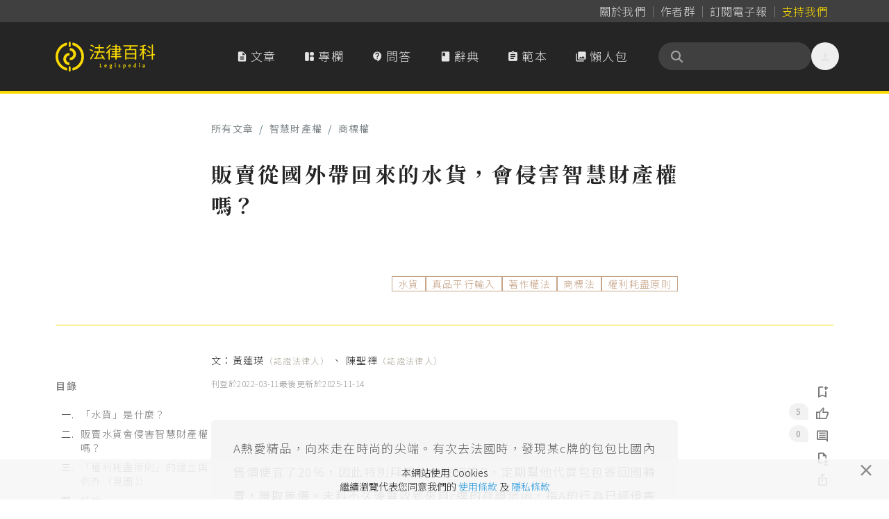

--- FILE ---
content_type: text/html; charset=UTF-8
request_url: https://www.legis-pedia.com/article/Intellectual-property-rights/969
body_size: 104144
content:
<!DOCTYPE html>
<html class="" lang="zh-TW">

  <head>
    <title id="pageTitle">販賣從國外帶回來的水貨，會侵害智慧財產權嗎？｜法律百科 Legispedia</title>

    <meta http-equiv="X-UA-Compatible" content="IE=edge,chrome=1">
    <meta http-equiv="Content-Type" content="text/html; charset=utf-8" />
    <meta http-equiv="content-language" content="zh-tw" />
    <META HTTP-EQUIV="EXPIRES" CONTENT="PUBLIC">
    <meta name="viewport" content="width=device-width, minimal-ui, initial-scale=1, maximum-scale=1">
    <meta name="csrf-token" content="0TgubM8fq26gecqOFwpBJ85ZErv8Jl39ii7Pa7CR">

    <meta property="og:site_name" content="法律百科" />
    <meta property="og:type" content="website" />
    <meta property="fb:app_id" content="726560431037997" />

    <meta name="apple-mobile-web-app-capable" content="yes" />
    <meta name="apple-mobile-web-app-status-bar-style" content="black-translucent">

      
  <link href="https://www.legis-pedia.com/article/Intellectual-property-rights/969" rel="canonical">
  <meta property="og:title" content="法律百科｜販賣從國外帶回來的水貨，會侵害智慧財產權嗎？" />
  <meta name="description" content="一、「水貨」是什麼？
水貨，也稱為真品平行輸入，指的是沒有經過原廠或原權利人正式授權的代理商或經銷商所進口的商品，通常是由個人或商家自行在國外採買回來後，在國內銷售的商品。
但水貨並不等於仿冒品。因為它在購買的國外當地仍屬於正牌商品，只是進口到國內時，沒有經過原權利人的正式授權。
二、販賣水貨...">
  <meta property="og:description" content="一、「水貨」是什麼？
水貨，也稱為真品平行輸入，指的是沒有經過原廠或原權利人正式授權的代理商或經銷商所進口的商品，通常是由個人或商家自行在國外採買回來後，在國內銷售的商品。
但水貨並不等於仿冒品。因為它在購買的國外當地仍屬於正牌商品，只是進口到國內時，沒有經過原權利人的正式授權。
二、販賣水貨..." />
  <meta property="og:url" content="https://www.legis-pedia.com/article/Intellectual-property-rights/969" />
  <meta property="og:image" content="https://www.legis-pedia.com/images/share_img_new.png" />
  <link href="https://www.legis-pedia.com/images/share_img_new.png" rel="image_src" />
  <meta name="keywords" content="文章,智慧財產權,商標權,水貨,真品平行輸入,著作權法,商標法,權利耗盡原則" />


    
    <link type="image/x-icon" href="https://www.legis-pedia.com/favicon.ico" rel="icon" />
    <link type="image/x-icon" href="https://www.legis-pedia.com/favicon.ico" rel="shortcut icon" />

    
    <link href="/css/reset.css?id=503cb1c030223101236193bc11a43685" rel="preload" as="style" />
    <link href="/css/app.css?id=b28922278b75d2d0a9ff9580f3eb9e28" rel="preload" as="style" />
    <link href="/css/all.css?id=900d701f4975e5877fa34aa92afa0a72" rel="preload" as="style" />

    
    <link href="https://fonts.googleapis.com" rel="preconnect">
    <link href="https://fonts.gstatic.com" rel="preconnect" crossorigin>
    <link href="https://cdn.jsdelivr.net/" rel="preconnect" crossorigin>

    
    <link href="/css/reset.css?id=503cb1c030223101236193bc11a43685" rel="stylesheet" defer />
    <link href="https://cdn.jsdelivr.net/npm/bootstrap@4.6.2/dist/css/bootstrap.min.css" rel="stylesheet"
      integrity="sha384-xOolHFLEh07PJGoPkLv1IbcEPTNtaed2xpHsD9ESMhqIYd0nLMwNLD69Npy4HI+N" crossorigin="anonymous">
    <link href="/css/app.css?id=b28922278b75d2d0a9ff9580f3eb9e28" rel="stylesheet" defer />
    <link href="/css/all.css?id=900d701f4975e5877fa34aa92afa0a72" rel="stylesheet" defer />
    <link href="https://cdn.jsdelivr.net/npm/sweetalert2@11.21.0/dist/sweetalert2.min.css" rel="stylesheet">
    <link href="https://cdn.jsdelivr.net/npm/@splidejs/splide@4.1.4/dist/css/splide.min.css" rel="stylesheet">

    
    <!--[if lt IE 9]>
      <blade ___scripts_2___/>
    <![endif]-->

        <!-- Google tag (gtag.js) -->
    <script async src="https://www.googletagmanager.com/gtag/js?id=G-CVQNY8WWEH"></script>
    <script>
      window.dataLayer = window.dataLayer || [];

      function gtag() {
        dataLayer.push(arguments);
      }
      gtag('js', new Date());

      gtag('config', 'G-CVQNY8WWEH');
    </script>
      </head>

  <body class="hav-share tw-relative tw-overflow-x-hidden tw-pt-[108px] md:tw-pt-[135px]" data-spy="scroll"
    data-offset="0" data-target="#navigation">
    <script>
      window.fbAsyncInit = function() {
        FB.init({
          appId: '726560431037997',
          cookie: true,
          xfbml: true,
          version: 'v3.1'
        });

        FB.AppEvents.logPageView();

      };

      (function(d, s, id) {
        var js, fjs = d.getElementsByTagName(s)[0];
        if (d.getElementById(id)) {
          return;
        }
        js = d.createElement(s);
        js.id = id;
        js.src = "https://connect.facebook.net/zh_TW/sdk.js";
        js.async = true;
        fjs.parentNode.insertBefore(js, fjs);
      }(document, 'script', 'facebook-jssdk'));
    </script>
    
    
    
          <header class="header-menu tw-fixed tw--top-[.025px] tw-z-[990] tw-w-full tw-transition-all tw-duration-500 data-[stuck]:tw-drop-shadow-md">

  <nav class="header-nav tw-bg-neutral-700 data-[stuck]:tw-hidden"
       aria-label="Global">
    <div
         class="tw-mx-auto tw-grid tw-max-w-6xl tw-grid-flow-col tw-items-center tw-justify-center tw-gap-[2px] sm:tw-justify-end sm:tw-px-6">
      <a class="tw-inline tw-rounded-full tw-px-2 tw-py-1 tw-text-base tw-tracking-normal tw-text-neutral-300 tw-decoration-0 hover:tw-text-neutral-300"
         data-ripple-light="true"
         href="https://www.legis-pedia.com/about"><span
              class="tw-bg-gradient-to-r tw-from-neutral-400 tw-to-zinc-500 tw-bg-[length:0_1px] tw-bg-left-bottom tw-bg-no-repeat tw-pb-[1px] tw-transition-all tw-delay-100 tw-duration-300 hover:tw-bg-[length:100%_1px]">
          關於我們</span></a>
      <span class="tw-mt-[2px] tw-h-3/6 tw-border-0 tw-border-r tw-border-solid tw-border-neutral-500"></span>
      <a class="tw-inline tw-rounded-full tw-px-2 tw-py-1 tw-text-base tw-tracking-normal tw-text-neutral-300 tw-decoration-0 tw-delay-100 hover:tw-text-neutral-300"
         data-ripple-light="true"
         href="https://www.legis-pedia.com/authors"><span
              class="tw-bg-gradient-to-r tw-from-neutral-400 tw-to-zinc-500 tw-bg-[length:0_1px] tw-bg-left-bottom tw-bg-no-repeat tw-pb-[1px] tw-transition-all tw-delay-100 tw-duration-300 hover:tw-bg-[length:100%_1px]">
          作者群</span></a>
      <span class="tw-mt-[2px] tw-h-3/6 tw-border-0 tw-border-r tw-border-solid tw-border-neutral-500"></span>
      <a class="tw-inline tw-rounded-full tw-px-2 tw-py-1 tw-text-base tw-tracking-normal tw-text-neutral-300 tw-decoration-0 tw-delay-100 hover:tw-text-neutral-300"
         data-ripple-light="true"
         href="javascript:SubscriptionPopup.open();"><span
              class="rounded-sm tw-bg-gradient-to-r tw-from-neutral-400 tw-to-zinc-500 tw-bg-[length:0_1px] tw-bg-left-bottom tw-bg-no-repeat tw-pb-[1px] tw-transition-all tw-delay-100 tw-duration-300 hover:tw-bg-[length:100%_1px]">
          訂閱電子報</span></a>
      
      <span class="tw-mt-[2px] tw-h-3/6 tw-border-0 tw-border-r tw-border-solid tw-border-neutral-500"></span>
                    
        <a class="tw--mr-2 tw-inline tw-rounded-full tw-px-2 tw-py-1 tw-text-base tw-tracking-normal tw-text-primary tw-decoration-0 hover:tw-text-primary"
           data-ripple-light="true"
           href="https://support.legis-pedia.com/?utm_source=website&utm_medium=header_button"><span
                class="tw-bg-gradient-to-r tw-from-amber-700 tw-to-primary tw-bg-[length:0_1px] tw-bg-left-bottom tw-bg-no-repeat tw-pb-[1px] tw-transition-all tw-delay-100 tw-duration-300 hover:tw-bg-[length:100%_1px]">
            支持我們</span></a>
          </div>
  </nav>

  <nav class="tw-border-b-4 tw-border-primary tw-bg-secondary tw-transition-all tw-delay-300 tw-duration-400 data-[stuck]:tw-border-b"
       aria-label="Global">
    <div
         class="tw-container tw-mx-auto tw-flex tw-max-w-6xl tw-items-center tw-gap-x-2 tw-px-4 tw-py-4 tw-opacity-100 tw-transition-all tw-delay-300 tw-duration-500 data-[stuck]:tw-py-2">
      <div class="tw-flex xl:tw-hidden">
        <button id="btn-mobile-menu"
                class="tw-relative tw--ml-2 tw-h-10 tw-max-h-[40px] tw-w-10 tw-max-w-[40px] tw-select-none tw-rounded-full tw-text-center tw-align-middle tw-font-sans tw-font-medium tw-transition tw-delay-100 tw-duration-400 tw-ease-in-out hover:tw-bg-neutral-700/70 hover:tw-text-primary active:tw-bg-gray-900/20 disabled:tw-pointer-events-none disabled:tw-opacity-50 disabled:tw-shadow-none"
                data-ripple-light="true"
                aria-controls="mobile-menu"
                aria-expanded="false">
          <i class="material-icons tw--mb-1 tw-text-2xl tw-leading-[2.5rem] tw-text-neutral-200">
            &#xe5d2;
          </i>
        </button>
      </div>
      <a class="tw-inline-flex tw-shrink-0 tw-content-center tw-items-center tw-delay-500 data-[stuck]:tw-py-0 md:tw-py-3"
         href="https://www.legis-pedia.com">
        <span class="tw-sr-only">法律百科 Legispedia</span>
        <img class="tw-mr-2 tw-hidden tw-transition-all tw-delay-100 tw-duration-300 data-[stuck]:tw-opacity-0 md:tw-inline-block"
             src="https://www.legis-pedia.com/img/logo-only.svg"
             alt="法律百科Logo"
             height="43px"
             width="41.109px" />
        <img class="tw-inline-block tw-max-h-[32px] tw-self-center tw-duration-300 data-[stuck]:tw-delay-[400ms] md:tw-max-h-max md:data-[stuck]:tw--ml-[49.18px] md:data-[stuck]:tw-max-h-[35px]"
             src="https://www.legis-pedia.com/img/logo-text-only.svg"
             alt="法律百科Logo文字"
             height="35.016px"
             width="93.734px" />
      </a>
      <div class="tw-ml-auto tw-mr-0 tw-flex tw-items-center tw-gap-x-2">
        <div class="tw-hidden tw-gap-x-2 tw-align-middle xl:tw-flex">
          <a class="tw-aligen-items-center tw-flex tw-text-nowrap tw-rounded-full tw-bg-secondary tw-px-5 tw-py-3 tw-align-middle tw-tracking-wider tw-text-neutral-200 tw-transition tw-delay-100 tw-duration-500 tw-ease-in-out hover:tw-bg-neutral-700/70 hover:tw-text-primary"
             data-ripple-light="true"
             href="https://www.legis-pedia.com/article">
            <i class="material-icons tw-mr-1 !tw-leading-[1.745rem]">
              &#xe873;
            </i>
            文章
          </a>
          <a class="tw-aligen-items-center tw-flex tw-text-nowrap tw-rounded-full tw-bg-secondary tw-px-5 tw-py-3 tw-align-middle tw-tracking-wider tw-text-neutral-200 tw-transition tw-delay-100 tw-duration-500 tw-ease-in-out hover:tw-bg-neutral-700/70 hover:tw-text-primary"
             data-ripple-light="true"
             href="https://www.legis-pedia.com/columns">
            <i class="material-icons-round tw-mr-1 !tw-leading-[1.745rem]">
              &#xe66b;
            </i>
            專欄
          </a>
          <a class="tw-aligen-items-center tw-flex tw-text-nowrap tw-rounded-full tw-bg-secondary tw-px-5 tw-py-3 tw-align-middle tw-tracking-wider tw-text-neutral-200 tw-transition tw-delay-100 tw-duration-400 tw-ease-in-out hover:tw-bg-neutral-700/70 hover:tw-text-primary"
             data-ripple-light="true"
             href="https://www.legis-pedia.com/QA">
            <i class="material-icons-round tw-mr-1 !tw-leading-[1.745rem]">
              &#xe94c;
            </i>
            問答
          </a>
          <a class="tw-aligen-items-center tw-flex tw-text-nowrap tw-rounded-full tw-bg-secondary tw-px-5 tw-py-3 tw-align-middle tw-tracking-wider tw-text-neutral-200 tw-transition tw-delay-100 tw-duration-400 tw-ease-in-out hover:tw-bg-neutral-700/70 hover:tw-text-primary"
             data-ripple-light="true"
             href="https://www.legis-pedia.com/dictionary">
            <i class="material-icons tw-mr-1 !tw-leading-[1.745rem]">
              &#xe865;
            </i>
            辭典
          </a>
          <a class="tw-aligen-items-center tw-flex tw-text-nowrap tw-rounded-full tw-bg-secondary tw-px-5 tw-py-3 tw-align-middle tw-tracking-wider tw-text-neutral-200 tw-transition tw-delay-100 tw-duration-400 tw-ease-in-out hover:tw-bg-neutral-700/70 hover:tw-text-primary"
             data-ripple-light="true"
             href="https://www.legis-pedia.com/template">
            <i class="material-icons tw-mr-1 !tw-leading-[1.745rem]">
              &#xe85d;
            </i>
            範本
          </a>
          <a class="tw-aligen-items-center tw-flex tw-text-nowrap tw-rounded-full tw-bg-secondary tw-px-5 tw-py-3 tw-align-middle tw-tracking-wider tw-text-neutral-200 tw-transition tw-delay-100 tw-duration-400 tw-ease-in-out hover:tw-bg-neutral-700/70 hover:tw-text-primary"
             data-ripple-light="true"
             href="https://www.legis-pedia.com/topic/graphics">
            <i class="material-icons tw-mr-1 !tw-leading-[1.745rem]">
              &#xe413;
            </i>
            懶人包
          </a>
        </div>
        <div class="tw-ml-6 tw-flex tw-flex-row tw-items-end tw-gap-x-2">

          <form class="searchbar tw-mb-0 tw-flex tw-flex-nowrap">
  <div class="tw-relative tw-h-10 tw-w-full tw-min-w-[180px] tw-max-w-[220px] tw-overflow-x-clip">
    <div
      class="tw-absolute tw-left-4 tw-top-2/4 tw-z-10 tw-grid tw-h-5 tw-w-5 tw--translate-y-2/4 tw-place-items-center tw-text-neutral-400">
      <i class="fas fa-search" aria-hidden="true"></i>
    </div>
    <input
      class="tw-peer tw-h-full tw-w-full tw-rounded-full tw-bg-neutral-700 tw-py-2.5 !tw-pr-9 tw-pl-10 tw-text-sm tw-font-normal tw-tracking-normal tw-text-neutral-200 tw-outline-0 tw-transition-all tw-duration-500 placeholder:tw-text-neutral-500 data-[stuck]:tw-py-2"
      id="searchIinput" name="search_key" aria-label="關鍵字搜尋" aria-describedby="btn-search-addon" placeholder="" />
  </div>
</form>


          <button class="tw-relative tw--mr-2 tw-hidden tw-h-10 tw-max-h-[40px] tw-w-10 tw-max-w-[40px] tw-select-none tw-rounded-full tw-text-center tw-align-middle tw-font-sans tw-font-medium tw-transition tw-delay-100 tw-duration-400 tw-ease-in-out hover:tw-bg-neutral-700/70 hover:tw-text-primary active:tw-bg-gray-900/20 disabled:tw-pointer-events-none disabled:tw-opacity-50 disabled:tw-shadow-none xl:tw-inline-block"
                  data-ripple-light="true"
                  data-popover-target="menu">
            <i class="material-icons tw--mb-1 tw-text-2xl tw-leading-[2.5rem] tw-text-neutral-200">
              &#xe7fd;
            </i>
          </button>
          <ul class="tw-absolute tw-z-10 tw-min-w-[180px] tw-overflow-auto tw-rounded-md tw-border tw-border-neutral-50 tw-bg-white tw-p-3 tw-text-sm tw-text-neutral-500 tw-opacity-0 tw-shadow-lg tw-shadow-neutral-500/10 focus:tw-outline-none"
              data-popover="menu"
              data-popover-placement="bottom-end"
              role="menu">
                          <li>
                <div class="tw-space-y-1">
                  <a class="tw-block tw-rounded-full tw-px-5 tw-py-2 tw-text-base tw-font-medium tw-text-neutral-500 hover:tw-bg-secondary hover:tw-text-primary"
                     data-ripple-light="true"
                     href="https://www.legis-pedia.com/login">登入</a>
                  <a class="tw-block tw-rounded-full tw-px-5 tw-py-2 tw-text-base tw-font-medium tw-text-neutral-500 hover:tw-bg-secondary hover:tw-text-primary"
                     data-ripple-light="true"
                     href="https://www.legis-pedia.com/register">註冊</a>
                </div>
              </li>
                      </ul>
        </div>
      </div>
    </div>
    <div id="mobile-menu"
         class="tw-hidden xl:!tw-hidden">
      <div class="tw-space-y-1 tw-px-2 tw-pb-3 tw-pt-2 sm:tw-px-3">
        <!-- Current: "bg-gray-900 text-white", Default: "text-gray-300 hover:bg-gray-700 hover:text-white" -->
        <a class="tw-aligen-items-center tw-flex tw-rounded-full tw-bg-secondary tw-px-5 tw-py-3 tw-align-middle tw-tracking-wider tw-text-neutral-200 tw-transition tw-delay-100 tw-duration-500 tw-ease-in-out hover:tw-bg-neutral-700/70 hover:tw-text-primary"
           data-ripple-light="true"
           href="https://www.legis-pedia.com/article">
          <i class="material-icons tw-mr-1 !tw-leading-[2rem]">
            &#xe873;
          </i>
          文章
        </a>
        <a class="tw-aligen-items-center tw-flex tw-rounded-full tw-bg-secondary tw-px-5 tw-py-3 tw-align-middle tw-tracking-wider tw-text-neutral-200 tw-transition tw-delay-100 tw-duration-500 tw-ease-in-out hover:tw-bg-neutral-700/70 hover:tw-text-primary"
           data-ripple-light="true"
           href="https://www.legis-pedia.com/columns">
          <i class="material-icons tw-mr-1 !tw-leading-[2rem]">
            &#xe66b;
          </i>
          專欄
        </a>
        <a class="tw-aligen-items-center tw-flex tw-rounded-full tw-bg-secondary tw-px-5 tw-py-3 tw-align-middle tw-tracking-wider tw-text-neutral-200 tw-transition tw-delay-100 tw-duration-400 tw-ease-in-out hover:tw-bg-neutral-700/70 hover:tw-text-primary"
           data-ripple-light="true"
           href="https://www.legis-pedia.com/QA">
          <i class="material-icons-round tw-mr-1 !tw-leading-[1.745rem]">
            &#xe94c;
          </i>
          問答
        </a>
        <a class="tw-aligen-items-center tw-flex tw-rounded-full tw-bg-secondary tw-px-5 tw-py-3 tw-align-middle tw-tracking-wider tw-text-neutral-200 tw-transition tw-delay-100 tw-duration-400 tw-ease-in-out hover:tw-bg-neutral-700/70 hover:tw-text-primary"
           data-ripple-light="true"
           href="https://www.legis-pedia.com/dictionary">
          <i class="material-icons tw-mr-1 !tw-leading-[1.745rem]">
            &#xe865;
          </i>
          辭典
        </a>
        <a class="tw-aligen-items-center tw-flex tw-rounded-full tw-bg-secondary tw-px-5 tw-py-3 tw-align-middle tw-tracking-wider tw-text-neutral-200 tw-transition tw-delay-100 tw-duration-400 tw-ease-in-out hover:tw-bg-neutral-700/70 hover:tw-text-primary"
           data-ripple-light="true"
           href="https://www.legis-pedia.com/template">
          <i class="material-icons tw-mr-1 !tw-leading-[1.745rem]">
            &#xe85d;
          </i>
          範本
        </a>
        <a class="tw-aligen-items-center tw-flex tw-rounded-full tw-bg-secondary tw-px-5 tw-py-3 tw-align-middle tw-tracking-wider tw-text-neutral-200 tw-transition tw-delay-100 tw-duration-400 tw-ease-in-out hover:tw-bg-neutral-700/70 hover:tw-text-primary"
           data-ripple-light="true"
           href="https://www.legis-pedia.com/topic/graphics">
          <i class="material-icons tw-mr-1 !tw-leading-[1.745rem]">
            &#xe413;
          </i>
          懶人包
        </a>
      </div>
      <div class="tw-border-t tw-border-gray-700 tw-pb-5 tw-pt-4">
                  <div class="tw-space-y-1 tw-px-2 sm:tw-px-3">
            <a class="tw-block tw-rounded-full tw-px-5 tw-py-2 tw-text-base tw-font-medium tw-text-neutral-400 hover:tw-bg-neutral-700 hover:tw-text-neutral-200"
               data-ripple-light="true"
               href="https://www.legis-pedia.com/login">登入</a>
            <a class="tw-block tw-rounded-full tw-px-5 tw-py-2 tw-text-base tw-font-medium tw-text-neutral-400 hover:tw-bg-neutral-700 hover:tw-text-neutral-200"
               data-ripple-light="true"
               href="https://www.legis-pedia.com/register">註冊</a>
          </div>
              </div>
  </nav>
</header>



    
      <section class="tw-bg-white" data-component-id="article:69707f0d35fe4">
  
  <article class="article-block tw-pt-18 tw-container tw-sticky tw-mx-auto tw-max-w-6xl tw-px-8 tw-text-justify tw-tracking-wider md:tw-px-4"
    id="article-container-969">
    <header class="tw-container tw-mx-auto tw-pb-4 tw-pt-8 md:tw-pb-8">
  <div
    class="tw-mx-auto tw-mb-6 tw-flex tw-w-full tw-max-w-2xl tw-flex-col-reverse tw-items-center tw-px-0 md:tw-flex-row md:tw-justify-between">
    <nav class="block w-fit tw-inline-flex tw-self-start" aria-label="breadcrumb">
  <ul class="tw-flex tw-w-full tw-flex-wrap tw-items-center tw-rounded-md tw-bg-opacity-60 tw-py-2">
    <li class="tw-flex tw-cursor-pointer tw-items-center tw-font-sans tw-text-sm tw-font-normal tw-leading-normal tw-antialiased">
      <a class="tw-text-blue-gray-900 tw-opacity-60 tw-transition-all tw-duration-300 hover:tw-font-medium hover:tw-text-neutral-600 hover:tw-opacity-100"
        href="https://www.legis-pedia.com/article">
        所有文章
      </a>
    </li>
          <li
        class="tw-flex tw-cursor-pointer tw-items-center tw-font-sans tw-text-sm tw-font-normal tw-leading-normal tw-text-blue-gray-900 tw-antialiased tw-transition-colors tw-duration-300 hover:tw-text-light-blue-500">
        <span
          class="tw-pointer-events-none tw-mx-2 tw-select-none tw-font-sans tw-text-sm tw-font-normal tw-leading-normal tw-text-blue-gray-500 tw-antialiased">
          /
        </span>
        <a class="tw-text-blue-gray-900 tw-opacity-60 tw-transition-all tw-duration-300 hover:tw-font-medium hover:tw-text-neutral-600 hover:tw-opacity-100"
          href="https://www.legis-pedia.com/article/Intellectual-property-rights">
          智慧財產權
        </a>
      </li>
              <li
        class="tw-flex tw-cursor-pointer tw-items-center tw-font-sans tw-text-sm tw-font-normal tw-leading-normal tw-text-blue-gray-900 tw-antialiased tw-transition-colors tw-duration-300 hover:tw-text-light-blue-500">
        <span
          class="tw-pointer-events-none tw-mx-2 tw-select-none tw-font-sans tw-text-sm tw-font-normal tw-leading-normal tw-text-blue-gray-500 tw-antialiased">
          /
        </span>
        <a class="tw-text-blue-gray-900 tw-opacity-60 tw-transition-all tw-duration-300 hover:tw-font-medium hover:tw-text-neutral-600 hover:tw-opacity-100"
          href="https://www.legis-pedia.com/article/Intellectual-property-rights?t=165">
          商標權
        </a>
      </li>
      </ul>
</nav>
      </div>
  <div class="tw-mx-auto tw-max-w-2xl">
    <h1 class="tw-mb-4 tw-text-justify !tw-font-serif tw-text-3xl tw-font-bold tw-leading-normal tw-tracking-wider" id="pageTitle">
      販賣從國外帶回來的水貨，會侵害智慧財產權嗎？
          </h1>
    <div class="tw-mb-4 tw-mt-8 tw-flex tw-flex-wrap tw-justify-end tw-gap-x-2 tw-gap-y-2 tw-text-left md:tw-mt-20">
              <a class="tw-inline-block tw-border tw-border-[#B88F6E] tw-px-2 tw-text-sm tw-text-[#B88F6E] tw-opacity-80 hover:tw-bg-[#B88F6E] hover:tw-text-white hover:tw-opacity-100"
          href="javascript:SearchHandle.go('水貨');">水貨</a>
              <a class="tw-inline-block tw-border tw-border-[#B88F6E] tw-px-2 tw-text-sm tw-text-[#B88F6E] tw-opacity-80 hover:tw-bg-[#B88F6E] hover:tw-text-white hover:tw-opacity-100"
          href="javascript:SearchHandle.go('真品平行輸入');">真品平行輸入</a>
              <a class="tw-inline-block tw-border tw-border-[#B88F6E] tw-px-2 tw-text-sm tw-text-[#B88F6E] tw-opacity-80 hover:tw-bg-[#B88F6E] hover:tw-text-white hover:tw-opacity-100"
          href="javascript:SearchHandle.go('著作權法');">著作權法</a>
              <a class="tw-inline-block tw-border tw-border-[#B88F6E] tw-px-2 tw-text-sm tw-text-[#B88F6E] tw-opacity-80 hover:tw-bg-[#B88F6E] hover:tw-text-white hover:tw-opacity-100"
          href="javascript:SearchHandle.go('商標法');">商標法</a>
              <a class="tw-inline-block tw-border tw-border-[#B88F6E] tw-px-2 tw-text-sm tw-text-[#B88F6E] tw-opacity-80 hover:tw-bg-[#B88F6E] hover:tw-text-white hover:tw-opacity-100"
          href="javascript:SearchHandle.go('權利耗盡原則');">權利耗盡原則</a>
      
    </div>
  </div>
  <hr class="tw-mb-0 tw-mt-12 tw-hidden xl:tw-block" />
</header>

    <section
      class="article-content tw-container tw-mx-auto tw-flex tw-w-full tw-flex-col-reverse tw-gap-x-10 tw-gap-y-6 !tw-p-0 !tw-pb-8 xl:tw-flex-row">
      <aside class="tw-sticky tw-top-36 tw-hidden tw-h-fit tw-flex-1 tw-pb-8 tw-pt-12 xl:tw-block">
        <div class="toc-block">
  <div class="tw-mb-5 tw-flex tw-items-center tw-gap-x-2">
    <span
      class="tw-w-fit tw-flex-shrink-0 tw-py-0 tw-text-sm tw-font-medium tw-leading-none tw-tracking-widest tw-text-secondary tw-opacity-60">目錄</span>
  </div>
</div>

      </aside>

      <div class="tw-mx-auto tw-w-full tw-max-w-2xl tw-flex-shrink-0">
        <address class="tw-inline-block tw-pl-8 tw-text-left -tw-indent-8 tw-text-sm">
  文：<a class="tw-inline-flex miz-text-link secondary tw-items-center tw-flex-nowrap tw-whitespace-nowrap" href="https://www.legis-pedia.com/member/104">黃蓮瑛<span class="theme-gray tw-mt-1 tw-text-xs">（認證法律人）</span></a>
            、 <a class="tw-inline-flex miz-text-link secondary tw-items-center tw-flex-nowrap tw-whitespace-nowrap" href="https://www.legis-pedia.com/member/3455">陳聖禪<span class="theme-gray tw-mt-1 tw-text-xs">（認證法律人）</span></a>
    
  </address>
<div class="tw-mb-9 tw-flex tw-gap-x-2 tw-text-xs tw-tracking-normal tw-text-gray-500">
  <p class="tw-mb-0 tw-inline-flex">
    刊登於 <time datetime="2022-03-11 09:36:37">2022-03-11</time>
  </p>
      <p class="tw-mb-0 tw-inline-flex">
      最後更新於 <time datetime="2025-11-14 10:00:44">2025-11-14</time>
    </p>
  </div>

        <div class="tw-my-9 tw-rounded-md tw-bg-neutral-100 tw-px-8 tw-py-6 tw-text-justify tw-leading-loose tw-tracking-wider tw-text-gray-700">
          <div class="" id="">
        <p>A&#29105;&#24859;&#31934;&#21697;&#65292;&#21521;&#20358;&#36208;&#22312;&#26178;&#23578;&#30340;&#23574;&#31471;&#12290;&#26377;&#27425;&#21435;&#27861;&#22283;&#26178;&#65292;&#30332;&#29694;&#26576;c&#29260;&#30340;&#21253;&#21253;&#27604;&#22283;&#20839;&#21806;&#20729;&#20415;&#23452;&#20102;20&#65285;&#65292;&#22240;&#27492;&#29305;&#21029;&#25308;&#35351;&#20303;&#22312;&#27861;&#22283;&#30340;B&#65292;&#23450;&#26399;&#24171;&#20182;&#20195;&#36023;&#21253;&#21253;&#23492;&#22238;&#22283;&#36681;&#36067;&#65292;&#36090;&#21462;&#24046;&#20729;&#12290;&#26410;&#26009;&#19981;&#20037;&#24460;&#31455;&#25910;&#21040;&#20358;&#33258;c&#29260;&#30340;&#23384;&#35657;&#20449;&#20989;&#65292;&#25351;A&#30340;&#34892;&#28858;&#24050;&#32147;&#20405;&#23475;&#20102;c&#29260;&#30340;&#21830;&#27161;&#27402;&#65292;&#35201;&#27714;&#20182;&#31435;&#21363;&#20572;&#27490;&#36889;&#27171;&#30340;&#34892;&#28858;&#12290;&#35531;&#21839;A&#26159;&#21542;&#30495;&#30340;&#20405;&#23475;&#20102;&#20182;&#20154;&#30340;&#26234;&#24935;&#36001;&#29986;&#27402;&#65311;</p>

      </div>
      </div>

        <div id="articleContent">
          <div class="contentHtml-main">
            <h2 class="heading">&#19968;&#12289;&#12300;&#27700;&#36008;&#12301;&#26159;&#20160;&#40636;&#65311;</h2>

<p>&#27700;&#36008;&#65292;&#20063;&#31281;&#28858;&#30495;&#21697;&#24179;&#34892;&#36664;&#20837;&#65292;&#25351;&#30340;&#26159;&#27794;&#26377;&#32147;&#36942;&#21407;&#24288;&#25110;&#21407;&#27402;&#21033;&#20154;&#27491;&#24335;&#25480;&#27402;&#30340;&#20195;&#29702;&#21830;&#25110;&#32147;&#37559;&#21830;&#25152;&#36914;&#21475;&#30340;&#21830;&#21697;<sup data-footnote-id="loqji"><a href="#footnote-1" id="footnote-marker-1-1" rel="footnote">[1]</a></sup>&#65292;&#36890;&#24120;&#26159;&#30001;&#20491;&#20154;&#25110;&#21830;&#23478;&#33258;&#34892;&#22312;&#22283;&#22806;&#25505;&#36023;&#22238;&#20358;&#24460;&#65292;&#22312;&#22283;&#20839;&#37559;&#21806;&#30340;&#21830;&#21697;&#12290;</p>

<p>&#20294;&#27700;&#36008;&#20006;&#19981;&#31561;&#26044;&#20223;&#20882;&#21697;&#12290;&#22240;&#28858;&#23427;&#22312;&#36092;&#36023;&#30340;&#22283;&#22806;&#30070;&#22320;&#20173;&#23660;&#26044;&#27491;&#29260;&#21830;&#21697;&#65292;&#21482;&#26159;&#36914;&#21475;&#21040;&#22283;&#20839;&#26178;&#65292;&#27794;&#26377;&#32147;&#36942;&#21407;&#27402;&#21033;&#20154;&#30340;&#27491;&#24335;&#25480;&#27402;&#12290;</p>

<h2 class="heading">&#20108;&#12289;&#36009;&#36067;&#27700;&#36008;&#26371;&#20405;&#23475;&#26234;&#24935;&#36001;&#29986;&#27402;&#21966;&#65311;</h2>

<p>&#26234;&#24935;&#36001;&#29986;&#27402;&#22312;&#25105;&#22283;&#30340;&#27861;&#21046;&#19979;&#30340;&#31684;&#22285;&#24456;&#22823;&#65292;&#19968;&#33324;&#20154;&#25152;&#29087;&#30693;&#30340;&#20027;&#35201;&#26159;&#33879;&#20316;&#27402;&#12289;&#21830;&#27161;&#27402;&#21644;&#23560;&#21033;&#27402;&#12290;&#19968;&#33324;&#32780;&#35328;&#65292;&#21830;&#21697;&#26412;&#36523;&#21487;&#33021;&#21516;&#26178;&#25793;&#26377;&#33879;&#20316;&#27402;&#25110;&#21830;&#27161;&#27402;&#65292;&#37096;&#20998;&#21830;&#21697;&#29978;&#33267;&#21487;&#33021;&#25793;&#26377;&#23560;&#21033;&#27402;&#12290;&#20491;&#20154;&#25110;&#21830;&#23478;&#36009;&#36067;&#36889;&#20123;&#27794;&#26377;&#32147;&#36942;&#21407;&#27402;&#21033;&#20154;&#25480;&#27402;&#23601;&#30452;&#25509;&#36914;&#21475;&#30340;&#21830;&#21697;&#65292;&#30340;&#30906;&#26377;&#21487;&#33021;&#26371;&#20405;&#23475;&#20182;&#20154;&#30340;&#26234;&#24935;&#36001;&#29986;&#27402;&#12290;</p>

<h2 class="heading">&#19977;&#12289;&#12300;&#27402;&#21033;&#32791;&#30433;&#21407;&#21063;&#12301;&#30340;&#24314;&#31435;&#33287;&#20363;&#22806;&#65288;&#35211;&#22294;1&#65289;</h2>

<div style="text-align:center">
<figure class="image" style="display:inline-block"><img alt="&#22294;1&#12288;&#36009;&#36067;&#24478;&#22283;&#22806;&#24118;&#22238;&#20358;&#30340;&#27700;&#36008;&#65292;&#26371;&#20405;&#23475;&#26234;&#24935;&#36001;&#29986;&#27402;&#21966;&#65311;||&#36039;&#26009;&#20358;&#28304;&#65306;&#40643;&#34030;&#29787;&#12289;&#38515;&#32854;&#31146;&#12288;/&#12288;&#32362;&#22294;&#65306;Yen" height="677" src="/uploads/user/104/20220408/m_528531544625003e632dd40.76577145.jpg" width="690">
<figcaption>&#22294;1&#12288;&#36009;&#36067;&#24478;&#22283;&#22806;&#24118;&#22238;&#20358;&#30340;&#27700;&#36008;&#65292;&#26371;&#20405;&#23475;&#26234;&#24935;&#36001;&#29986;&#27402;&#21966;&#65311;<br>
&#36039;&#26009;&#20358;&#28304;&#65306;&#40643;&#34030;&#29787;&#12289;&#38515;&#32854;&#31146;&#12288;/&#12288;&#32362;&#22294;&#65306;Yen</figcaption>
</figure>
</div>

<h3 class="heading">&#65288;&#19968;&#65289;&#20160;&#40636;&#26159;&#27402;&#21033;&#32791;&#30433;&#21407;&#21063;&#65311;</h3>

<p>&#28858;&#20102;&#20351;&#21830;&#21697;&#21487;&#20197;&#38918;&#21033;&#33258;&#30001;&#27969;&#36890;&#20006;&#20805;&#20998;&#30332;&#25582;&#20351;&#29992;&#25928;&#30410;&#65292;&#26234;&#24935;&#36001;&#29986;&#27402;&#27861;&#20013;&#30332;&#23637;&#20986;&#20102;&#12300;&#27402;&#21033;&#32791;&#30433;&#21407;&#21063;&#12301;&#65292;&#24847;&#24605;&#26159;&#35498;&#65292;&#21407;&#27402;&#21033;&#20154;&#25793;&#26377;&#30340;&#26234;&#24935;&#36001;&#29986;&#27402;&#26371;&#22312;&#21830;&#21697;&#21806;&#20986;&#21462;&#24471;&#21033;&#30410;&#30340;&#30636;&#38291;&#65292;&#32791;&#30433;&#20102;&#20182;&#30340;&#27402;&#21033;&#12290;&#25563;&#21477;&#35441;&#35498;&#65292;&#21407;&#27402;&#21033;&#20154;&#19968;&#26086;&#36067;&#20986;&#21830;&#21697;&#24471;&#21040;&#23565;&#20729;&#24460;&#65292;&#21407;&#21063;&#19978;&#23601;&#27794;&#26377;&#27402;&#21033;&#20877;&#36914;&#19968;&#27493;&#38480;&#21046;&#20854;&#20182;&#20154;&#23565;&#36889;&#20491;&#21830;&#21697;&#30340;&#36023;&#36067;&#25110;&#21033;&#29992;&#20102;&#12290;</p>

<p>&#28858;&#20102;&#21644;&#21508;&#22283;&#30340;&#27861;&#21046;&#25509;&#36556;&#65292;&#25105;&#22283;&#33879;&#20316;&#27402;&#27861;&#12289;&#21830;&#27161;&#27861;&#21644;&#23560;&#21033;&#27861;&#20063;&#26377;&#32013;&#20837;&#12300;&#27402;&#21033;&#32791;&#30433;&#21407;&#21063;&#12301;<sup data-footnote-id="rc46g"><a href="#footnote-2" id="footnote-marker-2-1" rel="footnote">[2]</a></sup>&#65292;&#22240;&#27492;&#21407;&#21063;&#19978;&#21830;&#21697;&#19968;&#26086;&#34987;&#36067;&#20986;&#24460;&#65292;&#20854;&#20182;&#20154;&#21487;&#20197;&#33258;&#30001;&#23565;&#36889;&#20491;&#21830;&#21697;&#36914;&#19968;&#27493;&#36023;&#36067;&#25110;&#21033;&#29992;&#65292;&#19981;&#26371;&#20405;&#23475;&#21040;&#21407;&#27402;&#21033;&#20154;&#30340;&#26234;&#24935;&#36001;&#29986;&#27402;&#12290;</p>

<h3 class="heading">&#65288;&#20108;&#65289;&#33879;&#20316;&#27402;&#21830;&#21697;&#21482;&#33021;&#22312;&#22283;&#20839;&#20027;&#24373;&#27402;&#21033;&#32791;&#30433;&#21407;&#21063;</h3>

<p>&#19981;&#36942;&#65292;&#27402;&#21033;&#32791;&#30433;&#21407;&#21063;&#22312;&#33879;&#20316;&#27402;&#26377;&#20363;&#22806;&#65306;&#23565;&#26044;&#33879;&#20316;&#27402;&#21830;&#21697;&#65292;&#20363;&#22914;&#26360;&#31821;&#12289;&#38651;&#33126;&#31243;&#24335;&#31561;&#65292;&#21482;&#26377;&#24478;&#26412;&#22283;&#36023;&#21040;&#30340;&#33879;&#20316;&#27402;&#21830;&#21697;&#65292;&#25165;&#33021;&#20027;&#24373;&#12300;&#27402;&#21033;&#32791;&#30433;&#21407;&#21063;&#12301;&#65288;&#21448;&#31281;&#28858;&#12300;&#22283;&#20839;&#32791;&#30433;&#21407;&#21063;&#12301;&#65289;&#65292;&#20294;&#36009;&#36067;&#24478;&#22283;&#22806;&#24118;&#22238;&#20358;&#30340;&#33879;&#20316;&#27402;&#27700;&#36008;&#21830;&#21697;&#65292;&#30446;&#21069;&#36996;&#26159;&#19981;&#33021;&#20027;&#24373;&#12300;&#27402;&#21033;&#32791;&#30433;&#21407;&#21063;&#12301;&#12290;</p>

<p>&#36889;&#26159;&#22240;&#28858;&#25105;&#22283;&#22312;1993&#24180;&#65292;&#28858;&#20102;&#24396;&#35036;&#38364;&#26044;&#33274;&#28771;&#20223;&#20882;&#34892;&#28858;&#23565;&#32654;&#22283;&#36896;&#25104;&#30340;&#39640;&#38989;&#25613;&#22833;&#65288;&#21253;&#21547;&#38651;&#24433;&#12289;&#38899;&#27138;&#24118;&#21450;&#26360;&#31821;&#31561;&#65289;&#65292;&#26044;&#30070;&#26178;&#30340;&#33274;&#32654;&#33879;&#20316;&#27402;&#35527;&#21028;&#20013;&#65292;&#22240;&#25033;&#32654;&#22283;&#30340;&#35201;&#27714;&#65292;&#25105;&#22283;&#26044;&#26159;&#22312;&#33879;&#20316;&#27402;&#27861;&#20013;&#26126;&#23450;&#65292;&#36009;&#36067;&#24478;&#22283;&#22806;&#24118;&#22238;&#20358;&#21547;&#26377;&#33879;&#20316;&#27402;&#30340;&#27700;&#36008;&#21830;&#21697;&#65292;&#26371;&#20405;&#23475;&#33879;&#20316;&#27402;<sup data-footnote-id="5y65u"><a href="#footnote-3" id="footnote-marker-3-1" rel="footnote">[3]</a></sup>&#12290;</p>

<p>&#22240;&#27492;&#65292;&#30456;&#36611;&#26044;&#21830;&#27161;&#27402;&#25110;&#23560;&#21033;&#27402;&#65292;&#19981;&#35542;&#21830;&#21697;&#26159;&#22312;&#22283;&#20839;&#25110;&#22283;&#22806;&#36023;&#30340;&#65292;&#20854;&#20182;&#20154;&#36914;&#19968;&#27493;&#36009;&#36067;&#26178;&#37117;&#21487;&#20197;&#20027;&#24373;&#27402;&#21033;&#32791;&#30433;&#21407;&#21063;&#65307;&#33879;&#20316;&#27402;&#21830;&#21697;&#21482;&#38480;&#26044;&#22283;&#20839;&#65292;&#36889;&#40670;&#35201;&#29305;&#21029;&#27880;&#24847;&#12290;</p>

<h2 class="heading">&#22235;&#12289;&#32080;&#35542;</h2>

<p>&#26696;&#20363;&#20013;&#30340;A&#36009;&#36067;c&#29260;&#21253;&#21253;&#65292;&#22522;&#26044;&#27402;&#21033;&#32791;&#30433;&#21407;&#21063;&#65292;&#21934;&#32020;&#12300;&#36009;&#36067;&#27700;&#36008;&#12301;&#36889;&#20491;&#34892;&#28858;&#20006;&#19981;&#26371;&#36949;&#21453;&#21407;&#27402;&#21033;&#20154;&#25793;&#26377;&#30340;&#21830;&#27161;&#27402;&#12290;&#22240;&#27492;&#65292;A&#35531;B&#24478;&#27861;&#22283;&#36092;&#36023;c&#29260;&#21253;&#21253;&#24118;&#22238;&#22283;&#20877;&#36681;&#36067;&#65292;&#26159;&#21512;&#27861;&#30340;&#12290;</p>



          </div>
        </div>
      </div>

      <aside
        class="tw-inline-flex tw-flex-1 tw-flex-col tw-gap-y-5 tw-border-y tw-border-gray-200 tw-py-1.5 md:tw-py-2 xl:tw-border-0 xl:tw-pb-0 xl:tw-pt-12">
        <section class="tw-mx-auto tw-inline-flex tw-w-full tw-max-w-md tw-justify-between tw-gap-y-4 xl:tw-flex-col xl:tw-justify-start">
                      <div class="tw-inline-flex tw-justify-end">
              <div class="tw-inline-flex tw-flex-col-reverse xl:tw-flex-row">
  <div class="tw-inline-flex tw-items-start tw-justify-center xl:tw-mr-1">
    <span
      class="thumbup-counter tw-inline-flex tw-min-w-max tw-whitespace-nowrap tw-rounded-full tw-px-1 tw-py-0 tw-text-center tw-text-xs tw-font-medium tw-text-secondary tw-opacity-40 xl:tw-hidden"
      aria-hidden="true">收藏</span>
  </div>
  <a class="tw-inline-flex tw-h-8 tw-w-8 tw-items-center tw-justify-center tw-rounded-full tw-text-[1.35rem] tw-text-secondary tw-opacity-60 tw-transition-all tw-duration-400 hover:tw-bg-gray-200 hover:tw-text-secondary hover:tw-opacity-100"
    data-ripple-light="true" data-component-id="btn_toogle-bookmark:69707f0d487c0" data-post-type="App\Articles" data-post-id="969"
    data-is-active="false" href="javascript:;" rel="follow">
    <span class="material-symbols-outlined"></span>
  </a>
</div>

            </div>
                                <div class="tw-inline-flex tw-justify-end">
              <div class="tw-inline-flex tw-flex-col-reverse xl:tw-flex-row" data-component-id="btn_toogle-thumbup:69707f0d48895">
  <div class="tw-inline-flex tw-items-start tw-justify-center xl:tw-mr-1">
    <span
      class="thumbup-counter tw-inline-flex tw-min-w-max tw-whitespace-nowrap tw-rounded-full tw-px-1 tw-py-0 tw-text-center tw-text-xs tw-font-medium tw-text-secondary tw-opacity-40 xl:tw-ml-auto xl:tw-justify-center xl:tw-rounded-br-none xl:tw-bg-gray-300 xl:tw-px-2.5 xl:tw-py-0.5 xl:tw-text-xs/5"
      aria-hidden="true">5</span>
  </div>
  <a class="btn-toggle-thumbup tw-inline-flex tw-h-8 tw-w-8 tw-items-center tw-justify-center tw-rounded-full tw-text-xl tw-text-secondary tw-opacity-60 tw-transition-all tw-duration-400 hover:tw-bg-gray-200 hover:tw-text-secondary hover:tw-opacity-100"
    data-is-active="" href="javascript:;" rel="thumb_up">
    <span class="material-symbols-outlined">
      &#xe8dc;
    </span>
  </a>
</div>

            </div>
                                <div class="tw-inline-flex tw-justify-end">
              <div class="tw-inline-flex tw-flex-col-reverse xl:tw-flex-row">
                <div class="tw-inline-flex tw-items-start tw-justify-center xl:tw-mr-1">
                  <span
                    class="tw-inline-flex tw-min-w-max tw-whitespace-nowrap tw-rounded-full tw-px-1 tw-py-0 tw-text-center tw-text-xs tw-font-medium tw-text-secondary tw-opacity-40 xl:tw-ml-auto xl:tw-justify-center xl:tw-rounded-br-none xl:tw-bg-gray-300 xl:tw-px-2.5 xl:tw-py-0.5 xl:tw-text-xs/5"
                    aria-hidden="true">0</span>
                </div>
                <a class="tw-inline-flex tw-h-8 tw-w-8 tw-items-center tw-justify-center tw-rounded-full tw-text-xl tw-text-secondary tw-opacity-60 tw-transition-all tw-duration-400 hover:tw-bg-gray-200 hover:tw-text-secondary hover:tw-opacity-100"
                  href="#comment-list.for-article-969">
                  <span class="material-symbols-outlined">
                    &#xe0b9;
                  </span>
                </a>
              </div>
            </div>
                    <div class="tw-inline-flex tw-justify-end">
            <div class="tw-inline-flex tw-flex-col-reverse xl:tw-flex-row">
              <div class="tw-inline-flex tw-items-start tw-justify-center xl:tw-mr-1">
                <span
                  class="tw-inline-flex tw-min-w-max tw-whitespace-nowrap tw-rounded-full tw-px-1 tw-py-0 tw-text-center tw-text-xs tw-font-medium tw-text-secondary tw-opacity-40 xl:tw-hidden"
                  aria-hidden="true">下載</span>
              </div>
              <a class="tw-inline-flex tw-h-8 tw-w-8 tw-items-center tw-justify-center tw-rounded-full tw-text-xl tw-text-secondary tw-opacity-60 tw-transition-all tw-duration-400 hover:tw-bg-gray-200 hover:tw-text-secondary hover:tw-opacity-100"
                href="javascript:Page.generateDownload(969);"
                onclick="Page.ga_click2('Share_Aricle_download', '販賣從國外帶回來的水貨，會侵害智慧財產權嗎？', 1)">
                <span class="material-symbols-outlined">
                  &#xf17f;
                </span>
              </a>
            </div>
          </div>
                      <div class="tw-inline-flex tw-justify-end">
              <div class="tw-relative tw-inline-flex tw-flex-col-reverse xl:tw-flex-row">
  <div class="tw-inline-flex tw-items-start tw-justify-center xl:tw-mr-1">
    <span
      class="tw-inline-flex tw-min-w-max tw-whitespace-nowrap tw-rounded-full tw-px-1 tw-py-0 tw-text-center tw-text-xs tw-font-medium tw-text-secondary tw-opacity-40 xl:tw-hidden"
      aria-hidden="true">分享</span>
  </div>
  <a class="tw-inline-flex tw-size-8 tw-items-center tw-justify-center tw-rounded-full tw-pb-[0.1rem] tw-text-[1.3rem] tw-text-secondary tw-opacity-60 tw-transition-all tw-duration-400 hover:tw-bg-gray-200 hover:tw-text-secondary hover:tw-opacity-100"
    data-component-id="btn_share-article:69707f0d49bb6" data-toggle-tooltip=".tooltip-share-group" href="javascript:;"
    onclick="$(this).parent().find($(this).attr('data-toggle-tooltip')).toggleClass('!tw-hidden')" rel="comment">
    <span class="material-symbols-outlined">
      &#xe6b8;
    </span>
  </a>
  <div
    class="tooltip-share-group bg-white shadow-sm tw-absolute -tw-left-1 tw-top-14 tw-flex !tw-hidden tw-flex-col tw-items-center tw-justify-center tw-gap-y-2 tw-rounded-full tw-border tw-border-gray-100 !tw-px-1 tw-py-2 xl:tw-left-0 xl:tw-top-9">
    <a class="tw-inline-flex tw-size-8 tw-items-center tw-justify-center tw-rounded-full tw-text-xl !tw-text-neutral-700 tw-transition-all tw-duration-300 hover:tw-bg-gray-200"
  href="javascript:;" aria-label="Share on Link" rel="noreferrer noopener"
  onclick="Page.copyStringToClipboard('https://www.legis-pedia.com/article/Intellectual-property-rights/969'); Page.Taost('已複製文章連結！', 'success');">
  <i class="fa-solid fa-link tw-text-[1.05rem] tw-leading-4"></i>
</a>
<a class="tw-inline-flex tw-size-8 tw-items-center tw-justify-center tw-rounded-full tw-text-xl !tw-text-[#1877F2] tw-transition-all tw-duration-300 hover:tw-bg-gray-200"
  href="https://www.facebook.com/sharer.php?u=https%3A%2F%2Fwww.legis-pedia.com%2Farticle%2FIntellectual-property-rights%2F969" aria-label="Share on Facebook" rel="noreferrer noopener"
  onclick="Page.ga_click2('Share_Aricle_fb', '販賣從國外帶回來的水貨，會侵害智慧財產權嗎？', 1)" target="_blank">
  <i class="fa-brands fa-facebook"></i>
</a>
<a class="tw-hidden tw-size-8 tw-items-center tw-justify-center tw-rounded-full tw-text-xl !tw-text-[#21B94E] tw-transition-all tw-duration-300 hover:tw-bg-gray-200 md:tw-inline-flex"
  href="https://social-plugins.line.me/lineit/share?url=https%3A%2F%2Fwww.legis-pedia.com%2Farticle%2FIntellectual-property-rights%2F969&text=法律百科｜販賣從國外帶回來的水貨，會侵害智慧財產權嗎？&from=line_scheme"
  aria-label="Share on LINE" onclick="Page.ga_click2('Share_Aricle_line', '販賣從國外帶回來的水貨，會侵害智慧財產權嗎？', 1)" target="_blank"
  rel="noreferrer noopener">
  <i class="fa-brands fa-line"></i>
</a>
<a class="tw-inline-flex tw-size-8 tw-items-center tw-justify-center tw-rounded-full tw-text-xl !tw-text-[#21B94E] tw-transition-all tw-duration-300 hover:tw-bg-gray-200 md:tw-hidden"
  href="http://line.me/R/msg/text/?法律百科｜販賣從國外帶回來的水貨，會侵害智慧財產權嗎？%0D%0Ahttps%3A%2F%2Fwww.legis-pedia.com%2Farticle%2FIntellectual-property-rights%2F969" aria-label="Share on LINE"
  onclick="Page.ga_click2('Share_Aricle_line', '販賣從國外帶回來的水貨，會侵害智慧財產權嗎？', 1)" target="_blank" rel="noreferrer noopener">
  <i class="fa-brands fa-line"></i>
</a>
<a class="tw-inline-flex tw-size-8 tw-items-center tw-justify-center tw-rounded-full tw-text-xl !tw-text-[#000000] tw-transition-all tw-duration-300 hover:tw-bg-gray-200"
  href="https://twitter.com/intent/tweet?url=https%3A%2F%2Fwww.legis-pedia.com%2Farticle%2FIntellectual-property-rights%2F969&text=法律百科｜販賣從國外帶回來的水貨，會侵害智慧財產權嗎？" aria-label="Share on X"
  onclick="Page.ga_click2('Share_Aricle_x', '販賣從國外帶回來的水貨，會侵害智慧財產權嗎？', 1)" target="_blank" rel="noreferrer noopener">
  <i class="fa-brands fa-x-twitter"></i>
</a>
  </div>
</div>
            </div>
                  </section>
      </aside>
    </section>

    
    
    <footer class="article-footer tw-mx-auto tw-w-full tw-max-w-2xl tw-flex-shrink-0 tw-py-8">
      <button
        class="btn-collapse-footnote tw-w-full tw-bg-gray-300 tw-px-4 tw-py-2 tw-text-center tw-text-sm tw-tracking-widest tw-text-gray-700 tw-shadow-lg tw-transition-all"
        data-collapse-target="collapse" type="button">
        展開註腳
      </button>
      <div class="tw-block tw-h-0 tw-w-full tw-basis-full tw-overflow-hidden tw-transition-all tw-duration-300 tw-ease-in-out"
        data-collapse="collapse">
        <section
          class="footnotes tw-relative !tw-m-0 !tw-mb-4 tw-w-full tw-flex-col tw-rounded-b-lg tw-bg-gray-300 !tw-px-4 !tw-py-8 tw-text-left tw-text-sm tw-leading-normal tw-tracking-normal tw-opacity-90 tw-shadow-lg">
          <ol>
	<li data-footnote-id="loqji" id="footnote-1"><a href="#footnote-marker-1-1">&#12288;</a> <cite><a href="https://judgment.judicial.gov.tw/FJUD/data.aspx?ty=JD&amp;id=TPSM,95%2c%e5%8f%b0%e4%b8%8a%2c6117%2c20061109">&#26368;&#39640;&#27861;&#38498;95&#24180;&#24230;&#21488;&#19978;&#23383;&#31532;6117&#34399;&#21009;&#20107;&#21028;&#27770;</a>&#65306;&#12300;&#30495;&#21697;&#24179;&#34892;&#36664;&#20837;&#65292;&#20418;&#25351;&#26410;&#32147;&#21512;&#27861;&#25480;&#27402;&#20043;&#31532;&#19977;&#20154;&#65292;&#22312;&#26410;&#32147;&#26234;&#24935;&#36001;&#29986;&#27402;&#20154;&#20043;&#21516;&#24847;&#19979;&#65292;&#33258;&#22659;&#22806;&#21512;&#27861;&#36664;&#20837;&#20006;&#38468;&#26377;&#26234;&#24935;&#36001;&#29986;&#27402;&#20043;&#21830;&#21697;&#12290;&#26159;&#20961;&#20197;&#24179;&#34892;&#36664;&#20837;&#26041;&#24335;&#36914;&#21475;&#20043;&#21830;&#21697;&#65292;&#36890;&#31281;&#28858;&#30495;&#21697;&#24179;&#34892;&#36664;&#20837;&#20043;&#21830;&#21697;&#65292;&#20134;&#21363;&#20439;&#31281;&#20043;&#12302;&#27700;&#36008;&#12303;&#12290;&#12301;</cite></li>
	<li data-footnote-id="rc46g" id="footnote-2"><a href="#footnote-marker-2-1">&#12288;</a> <cite><a href="https://law.moj.gov.tw/LawClass/LawSingle.aspx?pcode=J0070017&amp;flno=59-1">&#33879;&#20316;&#27402;&#27861;&#31532;59&#26781;&#20043;1</a>&#65306;&#12300;&#22312;&#20013;&#33775;&#27665;&#22283;&#31649;&#36676;&#21312;&#22495;&#20839;&#21462;&#24471;&#33879;&#20316;&#21407;&#20214;&#25110;&#20854;&#21512;&#27861;&#37325;&#35069;&#29289;&#25152;&#26377;&#27402;&#20043;&#20154;&#65292;&#24471;&#20197;&#31227;&#36681;&#25152;&#26377;&#27402;&#20043;&#26041;&#24335;&#25955;&#24067;&#20043;&#12290;&#12301;<br>
	<a href="https://law.moj.gov.tw/LawClass/LawSingle.aspx?pcode=J0070001&amp;flno=36">&#21830;&#27161;&#27861;&#31532;36&#26781;</a>&#31532;2&#38917;&#65306;&#12300;&#38468;&#26377;&#35387;&#20874;&#21830;&#27161;&#20043;&#21830;&#21697;&#65292;&#20418;&#30001;&#21830;&#27161;&#27402;&#20154;&#25110;&#32147;&#20854;&#21516;&#24847;&#20043;&#20154;&#26044;&#22283;&#20839;&#22806;&#24066;&#22580;&#19978;&#20132;&#26131;&#27969;&#36890;&#32773;&#65292;&#21830;&#27161;&#27402;&#20154;&#19981;&#24471;&#23601;&#35442;&#21830;&#21697;&#20027;&#24373;&#21830;&#27161;&#27402;&#12290;&#20294;&#28858;&#38450;&#27490;&#21830;&#21697;&#27969;&#36890;&#26044;&#24066;&#22580;&#24460;&#65292;&#30332;&#29983;&#35722;&#36074;&#12289;&#21463;&#25613;&#65292;&#25110;&#32147;&#20182;&#20154;&#25797;&#33258;&#21152;&#24037;&#12289;&#25913;&#36896;&#65292;&#25110;&#26377;&#20854;&#20182;&#27491;&#30070;&#20107;&#30001;&#32773;&#65292;&#19981;&#22312;&#27492;&#38480;&#12290;&#12301;<br>
	<a href="https://law.moj.gov.tw/LawClass/LawSingle.aspx?pcode=j0070007&amp;flno=59">&#23560;&#21033;&#27861;&#31532;59&#26781;</a>&#31532;1&#38917;&#31532;6&#27454;&#65306;&#12300;&#30332;&#26126;&#23560;&#21033;&#27402;&#20043;&#25928;&#21147;&#65292;&#19981;&#21450;&#26044;&#19979;&#21015;&#21508;&#27454;&#24773;&#20107;&#65306;&hellip;&hellip;&#20845;&#12289;&#23560;&#21033;&#27402;&#20154;&#25152;&#35069;&#36896;&#25110;&#32147;&#20854;&#21516;&#24847;&#35069;&#36896;&#20043;&#23560;&#21033;&#29289;&#36009;&#36067;&#24460;&#65292;&#20351;&#29992;&#25110;&#20877;&#36009;&#36067;&#35442;&#29289;&#32773;&#12290;&#19978;&#36848;&#35069;&#36896;&#12289;&#36009;&#36067;&#65292;&#19981;&#20197;&#22283;&#20839;&#28858;&#38480;&#12290;&#12301;<br>
	<a href="https://law.moj.gov.tw/LawClass/LawSingle.aspx?pcode=j0070007&amp;flno=120">&#23560;&#21033;&#27861;&#31532;120&#26781;</a>&#65306;&#12300;&hellip;&hellip;&#31532;&#20116;&#21313;&#20061;&#26781;&hellip;&hellip;&#65292;&#26044;&#26032;&#22411;&#23560;&#21033;&#28310;&#29992;&#20043;&#12290;&#12301;<br>
	<a href="https://law.moj.gov.tw/LawClass/LawSingle.aspx?pcode=j0070007&amp;flno=142">&#23560;&#21033;&#27861;&#31532;142&#26781;</a>&#31532;1&#38917;&#65306;&#12300;&hellip;&hellip;&#31532;&#20116;&#21313;&#20061;&#26781;&hellip;&hellip;&#65292;&#26044;&#35373;&#35336;&#23560;&#21033;&#28310;&#29992;&#20043;&#12290;&#12301;</cite></li>
	<li data-footnote-id="5y65u" id="footnote-3"><a href="#footnote-marker-3-1">&#12288;</a> <cite>&#25105;&#22283;&#26044;1993&#24180;4&#26376;22&#26085;&#33879;&#20316;&#27402;&#27861;&#20462;&#27491;&#31435;&#27861;&#29702;&#30001;&#65306;&#12300;&#28858;&#21152;&#24375;&#20445;&#35703;&#33879;&#20316;&#36001;&#29986;&#27402;&#20154;&#21450;&#35069;&#29256;&#27402;&#20154;&#20043;&#27402;&#30410;&#65292;&#20197;&#25836;&#21046;&#20043;&#31435;&#27861;&#39636;&#20363;&#65292;&#26044;&#31532;&#19977;&#27454;&#26126;&#23450;&#36664;&#20837;&#26410;&#32147;&#25480;&#27402;&#37325;&#35069;&#20043;&#37325;&#35069;&#29289;&#25110;&#35069;&#29256;&#29289;&#32773;&#65292;&#35222;&#28858;&#20405;&#23475;&#65307;&#21478;&#20134;&#22686;&#21015;&#31532;&#22235;&#27454;&#26126;&#23450;&#26410;&#32147;&#33879;&#20316;&#36001;&#29986;&#27402;&#20154;&#21516;&#24847;&#32780;&#36664;&#20837;&#33879;&#20316;&#21407;&#20214;&#25110;&#20854;&#37325;&#35069;&#29289;&#32773;&#65292;&#20134;&#35222;&#28858;&#20405;&#23475;&#12290;&#31532;&#22235;&#27454;&#20043;&#20462;&#27491;&#21363;&#38291;&#25509;&#36070;&#20104;&#33879;&#20316;&#36001;&#29986;&#27402;&#20154;&#23560;&#23660;&#36664;&#20837;&#27402;&#12290;&#12301;&#21443;&#38321;&#31435;&#27861;&#38498;&#65288;1993&#65289;&#65292;&#12298;&#31435;&#27861;&#38498;&#20844;&#22577;&#12299;&#65292;<a href="https://ppg.ly.gov.tw/ppg/PublicationOfficialGazettes/download/communique1/final/pdf/lib/822401.pdf#page=54">&#31532;82&#21367;&#31532;24&#26399;&#19978;&#20874;</a>&#65292;&#38913;55&#12290;<br>
	<a href="https://law.moj.gov.tw/LawClass/LawSingle.aspx?pcode=J0070017&amp;flno=87">&#33879;&#20316;&#27402;&#27861;&#31532;87&#26781;</a>&#31532;1&#38917;&#31532;4&#27454;&#65306;&#12300;&#26377;&#19979;&#21015;&#24773;&#24418;&#20043;&#19968;&#32773;&#65292;&#38500;&#26412;&#27861;&#21478;&#26377;&#35215;&#23450;&#22806;&#65292;&#35222;&#28858;&#20405;&#23475;&#33879;&#20316;&#27402;&#25110;&#35069;&#29256;&#27402;&#65306;&hellip;&hellip;&#22235;&#12289;&#26410;&#32147;&#33879;&#20316;&#36001;&#29986;&#27402;&#20154;&#21516;&#24847;&#32780;&#36664;&#20837;&#33879;&#20316;&#21407;&#20214;&#25110;&#20854;&#22283;&#22806;&#21512;&#27861;&#37325;&#35069;&#29289;&#32773;&#12290;&#12301;</cite></li>
</ol>

        </section>
      </div>

      <div class="tw-my-12 md:tw-mx-0">
        <a class="tw-block tw-aspect-[622/280] tw-w-full tw-bg-[url(/images/support-banner/support-banner_mobile.png)] tw-bg-contain tw-bg-no-repeat lg:tw-hidden"
          href="https://support.legis-pedia.com/?utm_source=website&utm_medium=button2" target="_blank">
        </a>
        <a class="tw-hidden tw-aspect-[1344/336] tw-w-full tw-bg-[url(/images/support-banner/support-banner_desktop.png)] tw-bg-contain tw-bg-no-repeat tw-transition-all tw-duration-400 hover:-tw-translate-y-2 hover:tw-scale-[102%] hover:tw-shadow-lg lg:tw-block"
          href="https://support.legis-pedia.com/?utm_source=website&utm_medium=button2" target="_blank">
        </a>
      </div>

      <div class="tw-my-12 tw-text-center tw-text-base tw-text-gray-500">
        網站採用CC授權，內容歡迎轉載分享。
        <div class="tw-mt-4 tw-flex tw-justify-center tw-gap-x-2">
          <a class="tw-inline-flex tw-size-8 tw-items-center tw-justify-center tw-rounded-full tw-text-xl !tw-text-neutral-700 tw-transition-all tw-duration-300 hover:tw-bg-gray-200"
  href="javascript:;" aria-label="Share on Link" rel="noreferrer noopener"
  onclick="Page.copyStringToClipboard('https://www.legis-pedia.com/article/Intellectual-property-rights/969'); Page.Taost('已複製文章連結！', 'success');">
  <i class="fa-solid fa-link tw-text-[1.05rem] tw-leading-4"></i>
</a>
<a class="tw-inline-flex tw-size-8 tw-items-center tw-justify-center tw-rounded-full tw-text-xl !tw-text-[#1877F2] tw-transition-all tw-duration-300 hover:tw-bg-gray-200"
  href="https://www.facebook.com/sharer.php?u=https%3A%2F%2Fwww.legis-pedia.com%2Farticle%2FIntellectual-property-rights%2F969" aria-label="Share on Facebook" rel="noreferrer noopener"
  onclick="Page.ga_click2('Share_Aricle_fb', '販賣從國外帶回來的水貨，會侵害智慧財產權嗎？', 1)" target="_blank">
  <i class="fa-brands fa-facebook"></i>
</a>
<a class="tw-hidden tw-size-8 tw-items-center tw-justify-center tw-rounded-full tw-text-xl !tw-text-[#21B94E] tw-transition-all tw-duration-300 hover:tw-bg-gray-200 md:tw-inline-flex"
  href="https://social-plugins.line.me/lineit/share?url=https%3A%2F%2Fwww.legis-pedia.com%2Farticle%2FIntellectual-property-rights%2F969&text=法律百科｜販賣從國外帶回來的水貨，會侵害智慧財產權嗎？&from=line_scheme"
  aria-label="Share on LINE" onclick="Page.ga_click2('Share_Aricle_line', '販賣從國外帶回來的水貨，會侵害智慧財產權嗎？', 1)" target="_blank"
  rel="noreferrer noopener">
  <i class="fa-brands fa-line"></i>
</a>
<a class="tw-inline-flex tw-size-8 tw-items-center tw-justify-center tw-rounded-full tw-text-xl !tw-text-[#21B94E] tw-transition-all tw-duration-300 hover:tw-bg-gray-200 md:tw-hidden"
  href="http://line.me/R/msg/text/?法律百科｜販賣從國外帶回來的水貨，會侵害智慧財產權嗎？%0D%0Ahttps%3A%2F%2Fwww.legis-pedia.com%2Farticle%2FIntellectual-property-rights%2F969" aria-label="Share on LINE"
  onclick="Page.ga_click2('Share_Aricle_line', '販賣從國外帶回來的水貨，會侵害智慧財產權嗎？', 1)" target="_blank" rel="noreferrer noopener">
  <i class="fa-brands fa-line"></i>
</a>
<a class="tw-inline-flex tw-size-8 tw-items-center tw-justify-center tw-rounded-full tw-text-xl !tw-text-[#000000] tw-transition-all tw-duration-300 hover:tw-bg-gray-200"
  href="https://twitter.com/intent/tweet?url=https%3A%2F%2Fwww.legis-pedia.com%2Farticle%2FIntellectual-property-rights%2F969&text=法律百科｜販賣從國外帶回來的水貨，會侵害智慧財產權嗎？" aria-label="Share on X"
  onclick="Page.ga_click2('Share_Aricle_x', '販賣從國外帶回來的水貨，會侵害智慧財產權嗎？', 1)" target="_blank" rel="noreferrer noopener">
  <i class="fa-brands fa-x-twitter"></i>
</a>
        </div>
      </div>

          </footer>
  </article>
</section>

  <section class="article-comment tw-flex-shrink-0 tw-bg-gray-100 tw-px-6 tw-pb-24 tw-pt-12">
    <div class="tw-mx-auto tw-w-full tw-max-w-2xl">
      <div class="Comments-group Comments-sign-box for-article-969 active" id="comment-list">
  <div class="d-flex active mb-3 tw-border tw-border-secondary !tw-bg-white">
    <div class="d-flex mr-2 mt-1">
      <i class="material-icons tw-text-secondary">
        &#xe7fd;
      </i>
    </div>

    <div class="d-flex flex-grow-1 flex-column">
      <div class="d-flex flex-grow-1 flex-row mb-0">
        <div class="flex-grow-1 mb-0">
          <select class="form-control form-control-sm miz-input w-fit anonymous_sel" name="anonymous">
            <option value="是">匿名</option>
            <option value="否" selected="selected">署名</option>
          </select>
          <textarea class="form-control form-control-sm miz-input comment-sign-input w-full mt-2 mb-0" name="commentText" rows="2"
            placeholder="留言最少需要10個字，不超過500字以上"></textarea>
        </div>

        <div class="align-self-end flex-shrink-0 mb-0 ml-2">
          <a class="miz-btn btn-sm btn-icon secondary" href="javascript:Page.Action.comment('article',969);"><i
              class="fa-solid fa-paper-plane"></i></a>
        </div>
      </div>
      <span class="error-form for-commentText" style="line-height: 21px"></span>
    </div>
  </div>

  <div class="Comments-list  tw-flex tw-flex-col tw-border tw-border-secondary !tw-bg-white">
      </div>

</div>




    </div>
  </section>

  <section class="tw-flex-shrink-0 tw-bg-[#fdfcfc] tw-px-6 tw-pb-24 tw-pt-12">
    <div class="tw-mx-auto tw-w-full tw-max-w-6xl">
      <div
        class="tw-mb-6 tw-inline-flex tw-w-fit tw-border-b-4 tw-border-primary tw-px-1 tw-py-1 tw-text-sm tw-font-medium tw-tracking-widest tw-text-secondary">
        相關文章
      </div>
      <div class="" id="similares-block"></div>
    </div>
  </section>



          <a class="tw-invisible tw-fixed tw-bottom-12 tw-right-7 tw-z-10 tw-text-5xl tw-text-primary tw-opacity-0 tw-opacity-50 tw-transition-all tw-duration-700 tw-ease-in-out"
  id="btn_scroll-to-top69707f0d50191" href="javascript:Page.scrollToTop();">
  <i class="far fa-arrow-alt-circle-up"></i>
</a>

      <footer class="tw-z-20 tw-mt-11 tw-border-t-8 tw-border-primary tw-bg-secondary tw-text-center lg:tw-text-left">
  <div class="tw-container tw-mx-auto tw-max-w-6xl tw-px-4 tw-pb-20 tw-pt-9">
          <div class="tw-flex tw-flex-col tw-gap-x-16 lg:tw-flex-row lg:tw-justify-between">
        <div class="tw-flex tw-flex-grow tw-flex-col lg:tw-max-w-2xl">
          <div class="tw-mb-4">
            <a class="tw-hidden lg:tw-inline-block" href="https://www.legis-pedia.com"><img src="https://www.legis-pedia.com/img/logo.svg" alt="Legispedia"
                width="135" /></a>
            <span class="w-fit tw-hidden tw-text-primary lg:tw-inline-block">‧ </span><span class="tw-text-primary">By all and for
              all，網站內容歡迎分享使用。</span>
          </div>
          <p
            class="tw-mb-8 tw-inline-block tw-items-center tw-text-center tw-text-sm tw-leading-relaxed tw-tracking-normal tw-text-white lg:tw-text-left">
            除 Podcast 與自製影片以外，網站採用
            <span class="tw-inline-block">
              <a class="tw-px-1" href="http://creativecommons.org/licenses/by-nc/3.0/tw/" rel="license noreferrer noopener" target="_blank">
                <img src="https://www.legis-pedia.com/img/cc_icon_white_x2.png" alt="CC授權條款" style="border-width:0" loading="lazy"
                  width="20" height="20">
                <img src="https://www.legis-pedia.com/img/attribution_icon_white_x2.png" alt="CC授權條款" style="border-width:0" loading="lazy"
                  width="20" height="20">
                <img src="https://www.legis-pedia.com/img/nc_white_x2.png" alt="CC授權條款" style="border-width:0" loading="lazy" width="20"
                  height="20">
              </a>
              <a class="tw-text-white tw-underline tw-underline-offset-2" href="http://creativecommons.org/licenses/by-nc/3.0/tw/"
                target="_blank" rel="noreferrer noopener">
                CC姓名標示-非商業性3.0台灣授權條款
              </a>
            </span>
          </p>
          <div class="tw-mx-auto tw-mb-8 tw-w-fit lg:tw-hidden">
            <a class="miz-btn primary btn-sm" href="https://support.legis-pedia.com/?utm_source=website&utm_medium=footer_btn" target="_blank"
              onclick="Page.eventTracking('click', 'header-btn', '支持我們', 1)">
              支持我們
            </a>
          </div>
          <ul class="tw-pl-4 tw-text-left tw-text-sm tw-tracking-normal tw-text-white">
            <li class="tw-mb-1 tw-list-['．']">法律百科是分享知識的平臺，不針對具體個案提供專業諮詢服務，故無法負保證責任。</li>
            <li class="tw-mb-1 tw-list-['．']">每個具體個案是獨特、複雜、持續發展的，作者及平臺無償對網站使用者提供的內容是法律知識，而不是每個具體個案的解答。如有個案法律諮詢需求，敬請洽詢專業律師。</li>
          </ul>
        </div>

        <div class="tw-mt-4 tw-flex-shrink-0 tw-flex-col tw-items-end tw-justify-end tw-text-end lg:tw-mt-0">
          <div class="tw-hidden tw-px-1 lg:tw-inline-block">
            <a class="miz-btn primary btn-sm tw-mb-5" href="https://support.legis-pedia.com/?utm_source=website&utm_medium=footer_btn"
              target="_blank" onclick="Page.eventTracking('click', 'header-btn', '支持我們', 1)">
              支持我們
            </a>
          </div>

          <p class="tw-mx-auto tw-mb-3 tw-w-fit tw-px-1 tw-text-white lg:tw-mr-0">
            網站瀏覽次數
            68,519,445
          </p>
          <ul class="tw-mx-auto tw-mb-1 tw-w-fit tw-divide-x-2 tw-divide-[#afa99c] tw-px-4 lg:tw-mb-1 lg:tw-mr-0 lg:tw-px-0 lg:tw-text-end">
            <li class="tw-inline-flex tw-pl-2 tw-pr-1.5"><a class="tw-text-white" href="https://www.legis-pedia.com/annual-reports">年度報告</a></a></li>
            <li class="tw-inline-flex tw-pl-2 tw-pr-1.5"><a class="tw-text-white" href="https://www.legis-pedia.com/page/media-coverage">媒體報導</a></li>
            <li class="tw-inline-flex tw-pl-2 tw-pr-1.5"><a class="tw-text-white" href="https://www.legis-pedia.com/contact">聯絡我們</a></li>
          </ul>
          <ul class="tw-mx-auto tw-w-fit tw-divide-x-2 tw-divide-[#afa99c] tw-px-4 lg:tw-ml-auto lg:tw-mr-0 lg:tw-px-0 lg:tw-text-end">
            <li class="tw-inline-flex tw-pl-2 tw-pr-1.5"><a class="tw-text-white" href="https://www.legis-pedia.com/page/policy#term-of-use">致網站使用者</a></li>
            <li class="tw-inline-flex tw-pl-2 tw-pr-1.5"><a class="tw-text-white" href="https://www.legis-pedia.com/page/contributor">致作者</a></li>
          </ul>
          <ul class="share-btns-ul footer-share-btns tw-mt-8" style="padding-right:6px;">
            <li class="">
              <a class="link-sns-icon" href="https://www.facebook.com/legispedia/" target="_blank" rel="noreferrer noopener">
                <img src="https://www.legis-pedia.com/images/icons/social-brand/facebook.webp" alt="facebook" loading="lazy" />
              </a>

              <a class="link-sns-icon" href="https://www.instagram.com/legispedia_tw/" target="_blank" rel="noreferrer noopener">
                <img src="https://www.legis-pedia.com/images/icons/social-brand/instagram.webp" alt="instagram" loading="lazy" />
              </a>

              <a class="link-sns-icon" href="https://open.firstory.me/user/legispedia/platforms" target="_blank" rel="noreferrer noopener">
                <img src="https://www.legis-pedia.com/images/icons/social-brand/firstory.webp" alt="firstory" loading="lazy" />
              </a>
            </li>
          </ul>
        </div>
      </div>
      </div>
</footer>


    
      <div class="modal fade" id="ModelMailSubscriptionForm" role="dialog" aria-hidden="true" tabindex="-1">
  <div class="modal-dialog modal-dialog-centered">
    <div class="modal-content">
      <div class="modal-header">
        <div class="row">
          <div class="col-12">
            <h4 class="modal-title">訂閱電子報</h4>
          </div>
        </div>
        <button class="close" data-dismiss="modal" type="button" aria-label="Close">
          <span aria-hidden="true">&times;</span>
        </button>

      </div>
      <div class="modal-body" style="min-height: 450px;">
        <div class="form-group text-justify">
          您可以透過電子報閱讀法科精彩內容喔！
        </div>
        <form class="content active" id="form-subscription-mail" action="https://api-backend.app.newsleopard.com/api/contacts/subscribe/402882488d84187f018dafedee8e18ca/verify" method="POST" target="popupwindow" onsubmit="return nl_1554802646254.subscribe()">
          <div class="form-group row justify-content-center">
            <div class="col-md-10">
              <label class="col-form-label text-md-right" for="name">姓名：<span class="required-span">*</span></label>
              <input class="miz-input form-control  name-in" id="name" name="name" type="text" value="" minlength="2" placeholder="如：法小科" autofocus>
              <span class="error-form for-name"></span>
            </div>
          </div>

          <div class="form-group row justify-content-center">
            <div class="col-md-10">
              <label class="col-form-label text-md-right" for="email">Email：<span class="required-span">*</span></label>
              <input class="miz-input form-control email-in" id="email" name="email" type="email" value="" required placeholder="如：legispedia@gmail.com">
              <span class="error-form for-email"></span>
            </div>
          </div>
        </form>
      </div>

      <div class="modal-footer">
        <button class="miz-btn btn-sm primary" type="button" onclick="SubscriptionPopup.send()">立即訂閱</button>
      </div>
    </div>
  </div>
</div>

    
          <div class="app-alert alert alert-dismissible fade show" id="policy-alert" role="alert">
        本網站使用&nbsp;Cookies<br />
        繼續瀏覽代表您同意我們的
        <a href="https://www.legis-pedia.com/page/policy#term-of-use">使用條款</a> 及
        <a href="https://www.legis-pedia.com/page/policy#privacy">隱私條款</a>
        <button class="close" data-dismiss="alert" type="button" aria-label="Close">
          <span aria-hidden="true">&times;</span>
        </button>
      </div>
    
    <div class="open-betaremind-div" style="display: none;">
      <div class="open-betaremind-container">
        <div class="open-betaremind-content">
          祝福法律百科的朋友們新年快樂！
          <br />網站農曆年節不休息，歡迎常來逛逛，共同討論法律問題，交流分享，讓法律成為解決問題的工具。
        </div>
      </div>
    </div>

        <script type="application/ld+json">{"@context":"http:\/\/schema.org","@type":"WebSite","url":"https:\/\/www.legis-pedia.com","potentialAction":{"@type":"SearchAction","target":"https:\/\/www.legis-pedia.com\/search?q={searchTerms}","query-input":"required name=searchTerms"}}</script>
    <script type="application/ld+json">{"@context":"http:\/\/schema.org","@type":"Organization","sameAs":["https:\/\/www.facebook.com\/legispedia\/","https:\/\/www.instagram.com\/legispedia_tw\/","https:\/\/open.firstory.me\/user\/legispedia\/platforms"],"description":"只要能上網，每個人都能迅速取得淺顯易懂的法律知識；人人貢獻所知，知識分享互惠。我們搭建專業資源平臺，包含文章、問答、辭典，開放給所有人無償使用。","name":"法律百科 Legispedia","url":"https:\/\/www.legis-pedia.com","logo":"https:\/\/www.legis-pedia.com\/images\/logo.png"}</script>

  </body>

    <style>
    .Comments-group>div {
      display: none;
      height: 0px;
      overflow: hidden;
      padding: 0px;
      webkit-transition: all 0.2s ease-in-out;
      -o-transition: all 0.2s ease-in-out;
      transition: all 0.2s ease-in-out;
      -webkit-transition: all 0.2s ease-in-out;
      background: #f6f6f6;
    }

    .Comments-group>div.active {
      display: flex !important;
      height: auto;
      padding: 15px 20px;
      overflow: visible;
      border-radius: 4px;
    }

    .Comments-group .autor-icon {
      display: inline-block;
      vertical-align: middle;
      font-size: 24px;
      color: #afa99c;
      margin-right: 10px;
      margin-top: 5px;
    }

    .comment-list-one {
      padding: 10px 0px;
    }

    .comment-one-author {
      clear: both;
    }

    .comment-autor-name a {
      /* color: #252525 !important; */
    }

    .comment-one-data {
      width: 95%;
      position: relative;
    }

    .comment-one-data .toggle-span {
      position: absolute;
      right: -4px;
      top: 0px;
    }

    .comment-one-data div {
      line-height: 200%;
    }

    .comment-one-edit {
      padding-top: 10px;
    }

    .comment-one-edit .form-group,
    .comment-one-edit .textarea-text-limit {
      margin-bottom: 5px;
    }

    .comment-one-text {
      color: #888;
      font-size: 15px;
      overflow-wrap: anywhere;
    }

    .comment-list-one .comment-one-author,
    .comment-list-one .comment-one-text {
      font-size: 15px;
    }

    .comment-sign-input {
      width: 95%;
      border-radius: 5px;
      display: inline-block;
      vertical-align: middle;
    }

    .Comments-sign-btn {
      margin-left: 10px;
    }

    @media  all and (max-width: 768px) {

      .Comments-sign-box .autor-icon,
      .Comments-group .autor-icon {
        font-size: 15px;
        vertical-align: top;
      }

      .Comments-group .comment-one-data {
        width: 90%;
        display: inline-block;
      }

      .Comments-sign-box {
        /* border-bottom: 1px solid #ccc; */
        padding-bottom: 20px;
      }

      .Comments-sign-box,
      .comment-list-one {
        display: block;
      }

      .Comments-sign-box .comment-sign-input {
        width: 90%;
        height: 85px;
        margin-bottom: 10px;
      }

      .Comments-sign-box .Comments-sign-btn {
        float: right;
        margin-right: 6px;
      }

      .Comments-sign-box .Comments-cancel-btn {
        float: right;
        margin-right: 6px;
      }
    }
  </style>
  <style>

  </style>
  <style>
    .link-sns-icon img {
      width: 26px;
      height: 26px;
    }

    .link-sns-icon+.link-sns-icon {
      margin-left: 1em;
    }
  </style>
  

  <style>

  </style>
  <link href="/css/article_v2.css?id=7e72a578998653b28750d9b010047436" rel="stylesheet">
  <link href="https://www.legis-pedia.com/js/magnific-popup/magnific-popup.css" rel="stylesheet">

  <style>
    .article-content #articleContent a[target='_blank']:not(.dict-link),
    article [href*="#footnote-"],
    article [href*="#case-footnote-"] {
      color: #007bff !important;
      text-decoration: none;
      opacity: 0.65;
      transition: opacity 0.4s;
    }

    .article-content #articleContent a:not(.dict-link):hover,
    article [href*="#footnote-"]:hover,
    article [href*="#case-footnote-"]:hover {
      opacity: 1;
    }

    .readings-content p {
      color: rgb(115 115 115);
    }

    .readings-content a {
      color: rgb(115 115 115);
      text-underline-offset: 0.25rem;
      text-decoration: underline rgb(212 212 212) !important;
      transition: color 0.4s;
    }

    .readings-content a:hover {
      color: #252525;
    }

    .footnotes li+li {
      margin-top: 0.25rem;
    }
  </style>
  <style>
    .twitter-typeahead {
      width: 100%;
    }
  </style>

  <script>
    (function(doc) {
      if ([].find && window.fetch) return;

      var firstScript = doc.getElementsByTagName('script')[0];
      var scriptToInsert = doc.createElement('script');
      scriptToInsert.src =
        'https://cdn.polyfill.io/v2/polyfill.min.js?features=Array.prototype.find,fetch';
      firstScript.parentNode.insertBefore(scriptToInsert, firstScript);
    })(document);
  </script>

  <script src="/js/app.js?id=6d64f8df7f810eb6ebf19a1d7535979a"></script>

  
  <script src="https://code.jquery.com/jquery-3.7.1.min.js" integrity="sha256-/JqT3SQfawRcv/BIHPThkBvs0OEvtFFmqPF/lYI/Cxo="
    crossorigin="anonymous"></script>
  <script src="https://cdn.jsdelivr.net/npm/jquery-validation@1.21.0/dist/jquery.validate.min.js"></script>
  <script src="https://cdn.jsdelivr.net/npm/popper.js@1.16.1/dist/umd/popper.min.js"></script>
  <script src="https://cdn.jsdelivr.net/npm/mark.js@8.11.1/dist/jquery.mark.min.js"></script>
  <script src="https://cdn.jsdelivr.net/npm/sweetalert2@11.21.0/dist/sweetalert2.all.min.js"></script>
  <script src="https://cdn.jsdelivr.net/npm/bootstrap@4.6.2/dist/js/bootstrap.bundle.min.js"
    integrity="sha384-Fy6S3B9q64WdZWQUiU+q4/2Lc9npb8tCaSX9FK7E8HnRr0Jz8D6OP9dO5Vg3Q9ct" crossorigin="anonymous"></script>
  <script src="https://cdn.jsdelivr.net/npm/@splidejs/splide@4.1.4/dist/js/splide.min.js"></script>

  <script type="text/javascript" src="https://www.legis-pedia.com/js/helper.js?v=97a83a74d9eb9c55dda8c2a4e0aba54c"></script>

  <script type="text/javascript" src="https://www.legis-pedia.com/js/page.js?v=9f1a162983b8891d2d8a2dc5245f0bd7"></script>

  <script src="https://cdnjs.cloudflare.com/ajax/libs/bootstrap-tagsinput/0.8.0/bootstrap-tagsinput.min.js"
    integrity="sha512-9UR1ynHntZdqHnwXKTaOm1s6V9fExqejKvg5XMawEMToW4sSw+3jtLrYfZPijvnwnnE8Uol1O9BcAskoxgec+g==" crossorigin="anonymous"
    referrerpolicy="no-referrer"></script>

  <script src="https://cdnjs.cloudflare.com/ajax/libs/typeahead.js/0.11.1/typeahead.bundle.min.js"
    integrity="sha512-qOBWNAMfkz+vXXgbh0Wz7qYSLZp6c14R0bZeVX2TdQxWpuKr6yHjBIM69fcF8Ve4GUX6B6AKRQJqiiAmwvmUmQ==" crossorigin="anonymous"
    referrerpolicy="no-referrer"></script>

  <script type="text/javascript">
    Page.baseurl = "https://www.legis-pedia.com";
    Page.token = "0TgubM8fq26gecqOFwpBJ85ZErv8Jl39ii7Pa7CR";

          Page.logined = false;
      Page.GAHead = "訪客";
    
    
    $('.header-menu-ul').find('a').on('click', function(e) {
      let text = e.target.text || '';
      let channel = e.target.dataset.channel || '';

      if (text === '') {
        return;
      }

      if (channel !== '') {
        channel += '-';
      }

      Page.eventTracking('click', 'menu', channel + text.replaceAll(
        '\n', ''), 1);
    });

    
    
          $(document).ready(function() {
        $('#policy-alert').on('closed.bs.alert', function() {
          var expire_days = 180; // 過期日期(天)
          var d = new Date();
          d.setTime(d.getTime() + (expire_days * 24 * 60 *
            60 * 1000));
          var expires = "expires=" + d.toGMTString();

          document.cookie =
            'legispedia_accept_policy=1768980237' +
            '; ' + expires +
            '; path=/';
          $("#ModalPoilcyPopup").modal('hide');
        })
      });
      </script>

    <script>
    $(document).ready(function() {
      const $articleContent = $('.article-content #articleContent');

      $articleContent.find('h2').attr('id', (index, attr) => {
        return `h2-${index+1}`;
      });

      $listH2 = $articleContent.find("h2.heading");
      $tocUl = $("<ul class='tw-text-secondary tw-text-sm tw-flex tw-flex-col tw-pl-4 tw-gap-y-2'></ul>");

      let tocCount = 0;
      $listH2.each(function(index, e) {
        let h2Text = $(e).text().replace(/\[.*\]/, '').replace(/^[一|二|三|四|五|六|七|八|九|十]、/, '');

        if (h2Text.length === 0 || h2Text === '') return;

        tocCount++;

        if (h2Text.length > 23) {
          h2Text = h2Text.substr(0, 23) + '...';
        }

        $tocUl.append(
          $("<li class='tw-p-1 tw-list-[cjk-ideographic] tw-ml-4 marker:tw-text-gray-500'></li>")
          .append(
            $("<a class='tw-opacity-60 tw-transition-opacity tw-duration-400 hover:tw-opacity-100 hover:tw-text-secondary'></a>")
            .attr('href', `#h2-${index+1}`)
            .text(h2Text)
          )
        );
      });

      if (tocCount <= 1) return;

      $('.toc-block').append($tocUl.clone());
      Page.article.initToc();
    });
  </script>
      <script>
      const initToogleBookmarkBtn = async function($component) {

        const postType = $component.data('post-type');
        const postId = $component.data('post-id');

        const initBookmarkBtnToggleActive = async function() {
                      $component.removeClass('hide');
            setBookmarkBtnToggleActive(false);
            return;
          
          await axios.get('https://www.legis-pedia.com/api/me/bookmarks', {
            params: {
              bookmarkable_type: postType,
              bookmarkable_id: postId,
            },
          }).then(async function(response) {
            setBookmarkBtnToggleActive(response.data.length > 0);
            $component.removeClass('hide');
          }).catch(function(error) {
            console.error(error);
          });
        };

        const setBookmarkBtnToggleActive = function(isActive) {
          const $icon = $component.find('span.material-symbols-outlined');
          $component.data('is-active', isActive);

          if (isActive) {
            $icon.html('&#xe599;');
            $icon.css('font-variation-settings', "'FILL' 1");
          } else {
            $icon.html('&#xe598;');
            $icon.css('font-variation-settings', "'FILL' 0");
          }
        };

        const bindComponentClickEvent = function() {
          $component.on('click', function() {
            if (!Page.logined) {
              Page.RedirtoLlogin();
              return;
            }

            const $this = $(this);
            const $icon = $this.find('i');
            const $text = $this.find('span');

            if ($this.data('is-active')) {
              axios.delete('https://www.legis-pedia.com/api/me/bookmarks', {
                data: {
                  bookmarkable_type: postType,
                  bookmarkable_id: postId,
                },
              }).then(function() {
                setBookmarkBtnToggleActive(false);
                Page.Taost('已將文章移除收藏！', "success");
              }).catch(function(error) {
                console.error(error);
              });
            } else {
              axios.post('https://www.legis-pedia.com/api/me/bookmarks', {
                bookmarkable_type: postType,
                bookmarkable_id: postId,
              }).then(function() {
                setBookmarkBtnToggleActive(true);
                Page.Taost('已將文章加入收藏！', "success");
              }).catch(function(error) {
                console.error(error);
              });
            }
          });
        };

        await initBookmarkBtnToggleActive();
        await bindComponentClickEvent();
      };

      initToogleBookmarkBtn($(`[data-component-id="btn_toogle-bookmark:69707f0d487c0"]`));
    </script>
        <script>
      const initToogleThumbupBtn = function($component) {
        const initThumbupBtnToggleActive = function() {
          setThumbupBtnToggleActive($component.data('is-active'));
          bindComponentClickEvent($component);
        };

        const setThumbupBtnToggleActive = function(isActive) {
          const $icon = $component.find('span.material-symbols-outlined');
          $component.data('is-active', isActive);

          if (isActive) {
            $icon.css('font-variation-settings', "'FILL' 1");
          } else {
            $icon.css('font-variation-settings', "'FILL' 0");
          }
        };

        const bindComponentClickEvent = function() {
          $component.on('click', function() {
                          Page.RedirtoLlogin();
              return;
            
            const $this = $(this);
            const $icon = $this.find('i');
            const $text = $this.find('span');

            axios.post('https://www.legis-pedia.com/a/like/article/969')
              .then(function(res) {
                const is_thumbsupped = res.data.setbalance == 1;
                const $counter = $('[data-component-id="btn_toogle-thumbup:69707f0d48895"] .thumbup-counter');

                setThumbupBtnToggleActive(is_thumbsupped);
                $counter.html(parseInt($counter.html()) + (is_thumbsupped ? 1 : -1));
                Page.Taost('已成功！', "success");
              }).catch(function(error) {
                console.error(error);
              });
          });
        };

        initThumbupBtnToggleActive();
      };

      initToogleThumbupBtn($(`[data-component-id="btn_toogle-thumbup:69707f0d48895"] .btn-toggle-thumbup`));
    </script>
    <script>
    $(function() {
      const checkHeaderMenuStuck = function() {
        const scrollPosition = $(document).scrollTop();
        const isHeaderStuck = document.querySelector('.header-menu').hasAttribute('data-stuck');
        if (!(scrollPosition > 120 && !isHeaderStuck) &&
          !(scrollPosition < 10 && isHeaderStuck)) {
          return;
        }

        document.querySelector('.header-menu').toggleAttribute('data-stuck');
        Array.prototype.forEach.call(
          document.querySelector('.header-menu').getElementsByTagName('*'),
          node => node.toggleAttribute('data-stuck'));
      }

      $(document).on('scroll', function(e) {
        throttle(checkHeaderMenuStuck(), 500);
      });

      $('#btn-mobile-menu').on('click', function(node) {
        const $trigger_element = $(node.currentTarget);
        const is_expanded = ($elem) =>
          ($elem.attr('aria-expanded') === 'true');

        $trigger_element.attr(
          'aria-expanded',
          !is_expanded($trigger_element)
        );

        if (is_expanded($trigger_element)) {
          $('#mobile-menu').removeClass('tw-hidden');
          $('#mobile-menu').addClass('tw-block');
        } else {
          $('#mobile-menu').removeClass('tw-block');
          $('#mobile-menu').addClass('tw-hidden');
        }
      });
    })
  </script>
  <script>
    $(function() {
      const observer = new MutationObserver(
        ([e]) => document.getElementById('btn_scroll-to-top69707f0d50191').classList.toggle('tw-invisible')
      );

      observer.observe(document.querySelector('.header-menu'), {
        attributes: true,
        attributeFilter: ['data-stuck']
      });
    });
  </script>
  <script></script>
  <script src="https://www.gstatic.com/firebasejs/8.10.1/firebase-app.js" defer></script>
  <script src="https://www.gstatic.com/firebasejs/8.10.1/firebase-messaging.js" defer></script>
  <script>
    $(function() {
      const firebaseConfig = {"apiKey":"AIzaSyB7rcjP_WATdHHmOOnVfpgfr-fvwxdLPTk","authDomain":"legispedia-production.firebaseapp.com","projectId":"legispedia-production","storageBucket":"legispedia-production.appspot.com","messagingSenderId":"G-GM7Y3PY5YP","appId":"1:453491626241:web:acb7c576859a66b8afcb00","measurementId":"G-57DMP8W2KV"};

      firebase.initializeApp(firebaseConfig);
      const messaging = firebase.messaging();

      messaging.onMessage((payload) => {
        const data = payload.data;
        let n = new Notification(data.title, {
          body: data.body,
          icon: data.icon,
          tag: data.link
        });
        n.onclick = function() {
          window.open(data.link);
          n.close();
        };
      });

      $('#web-push-btn').removeClass('hide');
      if (Notification.permission !== 'granted') {

      } else {
        if ('serviceWorker' in navigator) {
          navigator.serviceWorker.register('/firebase-messaging-sw.js', {
              scope: '/firebase-cloud-messaging-push-scope'
            })
            .then(function(registration) {
              registration.update();
            }).catch(function(error) {
              Page.LOG('Registration failed with ' + error);
            });
        };
      }

      function requestNotificationPermission() {
        if (!'Notification' in window) {
          fcmAlert('您的瀏覽器不支援此功能');
          return;
        }

        Notification.requestPermission().then((permission) => {
          if (permission !== 'granted') {
            fcmAlert('您的瀏覽器封鎖推播通知');
            return;
          }

          messaging.getToken({
            vapidKey: "AAAAaZY1EQE:APA91bHVjF8oDSSSi9_u0dDpZPlE7cPpc1U08nV5CniBF21ycF79yySxMKR1WmX98m6G-oaQslAR3TOyqBUEqo-IGG03d5kiwaM9mliNhzjmSHDhTCN6r-ozWxyyQR8jTIxH8SQTmM2d"          }).then((token) => {
            if (token) {
              Page.API('/a/fcm/save-token', {
                token: token
              }, function(data) {
                if (data.status !== undefined && data.status != 200) {
                  fcmAlert('訂閱推播失敗');
                  return;
                }

                fcmAlert('訂閱推播成功');
              });
            }
          });
        });
      }

      function fcmAlert(msg) {
        let el = document.createElement('div');
        el.innerHTML =
          '<a href="/page/policy#term-of-use" target="_blank">該如何操作，看<ins><strong>教學</strong><ins></a>';

        swal({
          title: msg,
          content: el
        }).then(function() {
          window.location = '/page/policy#term-of-use';
        });
      }

      $('#web-push-btn').on('click', function(e) {
        e.preventDefault();

        requestNotificationPermission();
      });
    });
  </script>
  

  <script>
    $(async function() {
      const $component = $("[data-component-id='article:69707f0d35fe4']");

      Page.makeLinkBlanks($component);

      $component.find('.table-pc-div, .table-mobile-div')
        .find('table')
        .addClass('table')
        .find('th, td')
        .each(function(k, e) {
          console.log(e);
          e.style.minWidth = e.style.width ? e.style.width : '80px';
        });

      const footnoteCollapseObserver = new MutationObserver(function(mutations) {
        mutations.forEach(function(mutation) {
          if (mutation.target.hasAttribute('open')) {
            $component.find('.btn-collapse-footnote').text('收合註腳');
          } else {
            $component.find('.btn-collapse-footnote').text('展開註腳');
          }
        });
      });

      footnoteCollapseObserver.observe($component.find('.btn-collapse-footnote')[0], {
        attributes: true,
      });

              const similaresLoader = new Similares({
          type: 'articles',
          id: 969,
          show: ['articles'],
          container: '#similares-block',
          loadingTemplate: ((caption) => `
            <div class="tw-w-full">
                <ul class="tw-grid md:tw-grid-cols-2 lg:tw-grid-cols-3 tw-gap-x-8 tw-gap-y-4 md:tw-gap-y-6 md:tw-gap-y-5 tw-w-full">
                    <li class="like-no-data tw-col-span-2"
                        style="min-height: 15rem; display: flex; align-items: center; justify-content: center;">
                        <span class="loading"><i class="fas fa-spinner"></i></span>
                    </li>
                </ul>
            </div>`),
          listitemTemplate: ((title, link) =>
            `<li class="tw-border-b tw-border-dashed tw-border-gray-200 tw-text-base tw-text-justify">
              <a class="md:tw-py-4 tw-py-2 tw-block tw-text-secondary hover:tw-text-secondary hover:tw-underline hover:tw-underline-offset-2" href="${link}">${title}</a>
            </li>`
          )
        });

        await similaresLoader.load();
        if (similaresLoader.data.Article.length === 0) {
          return;
        }
          });
  </script>
  <!-- Annotator -->
  <script src="https://www.legis-pedia.com/js/jquery.scroltable.min.js"></script>

  <script type="text/javascript" src="https://www.legis-pedia.com/js/similares.js?v=c7acfab0b354ff0975d1607d5d88a50f"></script>

  
  <script src="https://www.legis-pedia.com/js/magnific-popup/jquery.magnific-popup.min.js"></script>

  <script type="text/javascript">
    SearchHandle.typeSet = "articles";
    var initialDoc;

    var highlighter, noteApplier, commApplier;
    Page.ArticleID = 969;

    $(async function() {
      const viewedArticleIds = [969]
      ArticlePage.init();

      
              let originUrl = window.location.href;

              
      $(".article-content img").each(function(ix, ele) {
        var _link = $(this).attr("src");
        $(this).wrap("<a class='image-link' href='" + _link + "''></a>");
      });

      $('.article-content .image-link').magnificPopup({
        type: 'image'
      });

    });

    Page.generatePDF = function(_id) {
      window.open("https://www.legis-pedia.com/article/969/download");
    }

    Page.generateDownload = function(id) {
      window.open(Page.baseurl + '/article/' + id + '/download');
    }

    var ArticlePage = {
      toolClick: false,
      ExtactDatas: [],
      stList: [],
      init: function() {

        DictsSearcher.annotate({
          dicts: [{"id":6103,"name":"\u570b\u5167\u8017\u76e1\u539f\u5247","onsearch":1,"preview":"\r\n\u57161\u3000\u570b\u5167\u8017\u76e1\u539f\u5247\r\n\u8cc7\u6599\u4f86\u6e90\uff1a\u672c\u8fad\u5178\u5167\u5bb9\u3000\/\u3000\u7e6a\u5716\uff1aYen\r\n\u570b\u5167\u8017\u76e1\u539f\u5247\uff08national exhaustion\uff09\u662f\u6b0a\u5229\u8017\u76e1\u539f\u5247\u3001\u7b2c\u4e00\u6b21\u92b7\u552e\u539f\u5247\u6240\u5ef6\u4f38\u51fa...","dislike":null},{"id":3703,"name":"\u771f\u54c1\u5e73\u884c\u8f38\u5165","onsearch":1,"preview":"\u4fd7\u7a31\u6c34\u8ca8\uff0c\u6307\u7684\u662f\u6c92\u6709\u7d93\u904e\u539f\u6b0a\u5229\u4eba\u6b63\u5f0f\u6388\u6b0a\u6240\u9032\u53e3\u7684\u5546\u54c1\uff0c\u901a\u5e38\u662f\u7531\u500b\u4eba\u6216\u5546\u5bb6\u81ea\u884c\u5728\u570b\u5916\u63a1\u8cb7\u56de\u4f86\u5f8c\uff0c\u5728\u570b\u5167\u92b7\u552e\u7684\u5546\u54c1\u3002\u6c34\u8ca8\u4e26\u4e0d\u7b49\u65bc\u4eff\u5192\u54c1\u3002\u56e0\u70ba\u5b83\u5728\u8cfc\u8cb7\u7684\u570b\u5916\u7576\u5730...","dislike":null},{"id":6099,"name":"\u6b0a\u5229\u8017\u76e1\u539f\u5247","onsearch":1,"preview":"\r\n\u57161\u3000\u6b0a\u5229\u8017\u76e1\u539f\u5247\r\n\u8cc7\u6599\u4f86\u6e90\uff1a\u672c\u8fad\u5178\u5167\u5bb9\u3000\/\u3000\u7e6a\u5716\uff1aYen\r\n\u6b0a\u5229\u8017\u76e1\u539f\u5247\uff08the exhaustion doctrine\uff09\u662f\u5728\u667a\u6167\u8ca1\u7522\u6b0a\u6cd5\u4e0a\u7684\u539f\u5247...","dislike":null},{"id":1000838,"name":"\u8457\u4f5c\u8ca1\u7522\u6b0a\u4eba","onsearch":1,"preview":"\r\n\u57161\u3000\u8457\u4f5c\u8ca1\u7522\u6b0a\u4eba\r\n\u8cc7\u6599\u4f86\u6e90\uff1a\u672c\u8fad\u5178\u5167\u5bb9\u3000\/\u3000\u7e6a\u5716\uff1aYen\r\n\u8457\u4f5c\u8ca1\u7522\u6b0a\u662f\u5177\u6709\u8ca1\u7522\u50f9\u503c\u7684\u8457\u4f5c\u5229\u7528\u6b0a\u5229\uff0c\u8457\u4f5c\u8ca1\u7522\u6b0a\u4eba\u5c31\u662f\u4eab\u6709\u9019\u4e9b\u6b0a\u5229\u7684\u4eba\u3002\u53ea\u6709\u8457\u4f5c\u8ca1\u7522\u6b0a\u4eba\u53ef...","dislike":null},{"id":1001532,"name":"\u7acb\u6cd5\u9662\u516c\u5831","onsearch":1,"preview":"\u662f\u7531\u7acb\u6cd5\u9662\u51fa\u7248\u7684\u7acb\u6cd5\u9662\u6587\u5ba3\uff0c\u5167\u5bb9\u5305\u542b\uff1a\u9662\u6703\u7d00\u9304\u3001\u59d4\u54e1\u6703\u7d00\u9304\u3001\u9ee8\u5718\u5354\u5546\u7d00\u9304\u7b49\u7acb\u6cd5\u9662\u958b\u6703\u7d00\u9304\uff0c\u81ea\u6703\u8b70\u65e5\u671f\u7d50\u675f\u5f8c\u7d0415\u500b\u5de5\u4f5c\u5929\u51fa\u520a\u3002\r\n\u7acb\u6cd5\u9662\u516c\u5831\u53ef\u4ee5\u4e0a\u7db2\u67e5\u95b1[...","dislike":null},{"id":4330,"name":"\u8457\u4f5c\u8ca1\u7522\u6b0a","onsearch":1,"preview":"\r\n\u57161\u3000\u8457\u4f5c\u8ca1\u7522\u6b0a\r\n\u8cc7\u6599\u4f86\u6e90\uff1a\u672c\u8fad\u5178\u5167\u5bb9\u3000\/\u3000\u7e6a\u5716\uff1aYen\r\n\u76ee\u7684\u5728\u4fdd\u8b77\u4f5c\u8005\u5c0d\u8457\u4f5c\u7684\u7d93\u6fdf\u5229\u76ca\uff0c\u4e5f\u5c31\u662f\u8457\u4f5c\u7269\uff08\u4f5c\u54c1\uff09\u5728\u5e02\u5834\u4e0a\u7684\u5c0d\u50f9\u4ea4\u63db\u3002\u76f8\u8f03\u65bc\u8457\u4f5c\u4eba\u683c\u6b0a\u53ea\u6709\u4e09...","dislike":"\u8457\u4f5c\u8ca1\u7522\u6b0a\u4eba"},{"id":4328,"name":"\u667a\u6167\u8ca1\u7522\u6b0a","onsearch":1,"preview":"\r\n\u57161\u3000\u667a\u6167\u8ca1\u7522\u6b0a\r\n\u8cc7\u6599\u4f86\u6e90\uff1a\u672c\u8fad\u5178\u5167\u5bb9\u3000\/\u3000\u7e6a\u5716\uff1aYen\r\n\u667a\u6167\u8ca1\u7522\u6b0a\u4f9d\u7167\u4fdd\u8b77\u9762\u5411\u4e3b\u8981\u6709\uff1a\u8457\u4f5c\u6b0a\u3001\u5c08\u5229\u6b0a\u3001\u5546\u6a19\u6b0a\u3001\u71df\u696d\u79d8\u5bc6\uff0c\u53ca\u5176\u4ed6\u3002\r\n\u8457\u4f5c\u6b0a\r\n\u8457\u4f5c\u6b0a[...","dislike":null},{"id":2335,"name":"\u7acb\u6cd5\u7406\u7531","onsearch":1,"preview":"\u7acb\u6cd5\u7406\u7531\u662f\u6307\u5404\u6cd5\u689d\u3001\u5404\u6cd5\u5178\u7684\u5275\u8a2d\u7406\u7531\u6216\u8a2d\u8a08\u65b9\u5f0f\uff0c\u7528\u4ee5\u89e3\u91cb\u70ba\u4ec0\u9ebc\u9019\u500b\u6cd5\u689d\u6703\u5b58\u5728\u3001\u70ba\u4ec0\u9ebc\u6cd5\u689d\u8981\u9019\u9ebc\u898f\u5b9a\uff0c\u4ee5\u4fbf\u4eba\u6c11\u4e86\u89e3\u6cd5\u689d\u7684\u610f\u7fa9\uff0c\u4e5f\u8b93\u4eba\u6c11\u5728\u4f7f\u7528\u6cd5\u689d\u7522\u751f\u7591\u554f\u7684\u6642\u5019\uff0c\u6709...","dislike":"\u6cd5\u7406"},{"id":2163,"name":"\u5b58\u8b49\u4fe1\u51fd","onsearch":1,"preview":"\u5b58\u8b49\u4fe1\u51fd\uff1a\u300c\u90f5\u5c40\u5b58\u8b49\u4fe1\u51fd\u300d\u7684\u7c21\u7a31\uff0c\u4f9d\u90f5\u653f\u8655\u7406\u898f\u5247\u7b2c34\u689d\u7b2c1\u9805\uff1a\u300c\u639b\u865f\u4fe1\u51fd\u4ea4\u5bc4\u6642\uff0c\u52a0\u4ed8\u5b58\u8b49\u76f8\u95dc\u8cc7\u8cbb\uff0c\u4f9d\u4e2d\u83ef\u90f5\u653f\u516c\u53f8\u898f\u5b9a\u65b9\u5f0f\u7e55\u5beb\uff0c\u4ee5\u5167\u5bb9\u5b8c\u5168\u76f8\u540c\u4e4b\u526f\u672c\u7559\u5b58\u90f5\u5c40\u5099\u4f5c...","dislike":null},{"id":6062,"name":"\u767c\u660e\u5c08\u5229","onsearch":1,"preview":"\r\n\u57161\u3000\u767c\u660e\u5c08\u5229\r\n\u8cc7\u6599\u4f86\u6e90\uff1a\u672c\u8fad\u5178\u5167\u5bb9\u3000\/\u3000\u7e6a\u5716\uff1aYen\r\n\u4f9d\u5c08\u5229\u6cd5\u898f\u5b9a\uff0c\u5c08\u5229\u53ef\u4ee5\u5206\u70ba\u300c\u767c\u660e\u5c08\u5229\u300d\u3001\u300c\u65b0\u578b\u5c08\u5229\u300d\u8207\u300c\u8a2d\u8a08\u5c08\u5229\u300d3\u7a2e\u985e\u578b\u3002\r\n\u300c\u767c\u660e\u300d\u662f...","dislike":null},{"id":6064,"name":"\u8a2d\u8a08\u5c08\u5229","onsearch":1,"preview":"\r\n\u57161\u3000\u8a2d\u8a08\u5c08\u5229\r\n\u8cc7\u6599\u4f86\u6e90\uff1a\u672c\u8fad\u5178\u5167\u5bb9\u3000\/\u3000\u7e6a\u5716\uff1aYen\r\n\u4f9d\u5c08\u5229\u6cd5\u898f\u5b9a\uff0c\u5c08\u5229\u53ef\u4ee5\u5206\u70ba\u300c\u767c\u660e\u5c08\u5229\u300d\u3001\u300c\u65b0\u578b\u5c08\u5229\u300d\u8207\u300c\u8a2d\u8a08\u5c08\u5229\u300d3\u7a2e\u985e\u578b\u3002\r\n\u300c\u8a2d\u8a08\u300d\u662f...","dislike":null},{"id":6063,"name":"\u65b0\u578b\u5c08\u5229","onsearch":1,"preview":"\r\n\u57161\u3000\u65b0\u578b\u5c08\u5229\r\n\u8cc7\u6599\u4f86\u6e90\uff1a\u672c\u8fad\u5178\u5167\u5bb9\u3000\/\u3000\u7e6a\u5716\uff1aYen\r\n\u4f9d\u5c08\u5229\u6cd5\u898f\u5b9a\uff0c\u5c08\u5229\u53ef\u4ee5\u5206\u70ba\u300c\u767c\u660e\u5c08\u5229\u300d\u3001\u300c\u65b0\u578b\u5c08\u5229\u300d\u8207\u300c\u8a2d\u8a08\u5c08\u5229\u300d3\u7a2e\u985e\u578b\u3002\r\n\u65b0\u578b\u5c08\u5229\u4fdd...","dislike":null},{"id":982,"name":"\u7b2c\u4e09\u4eba","onsearch":1,"preview":"\u96d9\u65b9\u7576\u4e8b\u4eba\u4ee5\u5916\u7684\u5176\u4ed6\u4eba\u3002","dislike":null},{"id":5014,"name":"\u6240\u6709\u6b0a","onsearch":1,"preview":"\r\n\u57161\u3000\u6240\u6709\u6b0a\r\n\u8cc7\u6599\u4f86\u6e90\uff1a\u672c\u8fad\u5178\u5167\u5bb9\u3000\/\u3000\u7e6a\u5716\uff1aYen\r\n\u6cd5\u5f8b\u4e0a\u8ce6\u4e88\u6240\u6709\u4eba\u5c0d\u65bc\u6240\u6709\u7269\u6c38\u4e45\u5168\u9762\u6574\u9ad4\u652f\u914d\u7684\u6b0a\u5229\uff0c\u65bc\u6cd5\u4ee4\u9650\u5236\u7bc4\u570d\u5167\uff0c\u5f97\u81ea\u7531\u4f7f\u7528\u3001\u6536\u76ca\u3001\u8655\u5206\u3002","dislike":null},{"id":5035,"name":"\u8457\u4f5c\u6b0a","onsearch":1,"preview":"\u6587\u5b78\u3001\u79d1\u5b78\u3001\u85dd\u8853\u6216\u5176\u4ed6\u5b78\u8853\u7bc4\u570d\u7684\u5275\u4f5c\uff0c\u8457\u4f5c\u4eba\u5728\u5b8c\u6210\u6642\u8d77\u6240\u4eab\u6709\u7684\u6b0a\u5229\uff0c\u5c31\u662f\u8457\u4f5c\u6b0a\u3002\u8457\u4f5c\u6b0a\u5728\u5b8c\u6210\u7684\u7576\u4e0b\u5c31\u4eab\u6709\uff0c\u4e26\u4e0d\u9700\u8981\u7279\u5225\u767b\u8a18\u6216\u8a3b\u518a\u3002\r\n\u8457\u4f5c\u6b0a\u53ef...","dislike":null},{"id":2066,"name":"\u91cd\u88fd\u7269","onsearch":1,"preview":"\u6307\u91cd\u88fd\u884c\u70ba\u800c\u7522\u751f\u7684\u7269\uff08\u8457\u4f5c\u6b0a\u6cd5\u7b2c3\u689d\u7b2c1\u9805\u7b2c5\u6b3e \uff09\uff0c\u5982\uff1a\u91cd\u8907\u5370\u5237\u7684\u6a02\u8b5c\u3001\u7ffb\u62cd\u7167\u7247\u6216\u5074\u9304\u5f71\u97f3\u7b49\u3002\r\n\u00a0\r\n\u8a3b\u8173\r\n\u3000 \u8457\u4f5c\u6b0a\u6cd5\u7b2c3\u689d\u7b2c1\u9805\u7b2c5\u6b3e\uff1a\u300c\u4e94\u3001\u91cd...","dislike":null},{"id":5308,"name":"\u5546\u6a19\u6b0a","onsearch":1,"preview":"\r\n\u57161\u3000\u5546\u6a19\u6b0a\r\n\u8cc7\u6599\u4f86\u6e90\uff1a\u672c\u8fad\u5178\u5167\u5bb9\u3000\/\u3000\u7e6a\u5716\uff1aYen\r\n\u5546\u6a19\u6b0a\uff0c\u662f\u6307\u5546\u6a19\u7d93\u8a3b\u518a\u6838\u51c6\u516c\u544a\u5f8c\u6240\u53d6\u5f97\u7684\u5c08\u7528\u6b0a\uff0c\u5167\u5bb9\u5305\u62ec\u6392\u9664\u4ed6\u4eba\u4fb5\u5bb3\uff0c\u4ee5\u53ca\u6388\u6b0a\u3001\u79fb\u8f49\u3001\u8a2d\u5b9a\u8cea...","dislike":null},{"id":3872,"name":"\u4fee\u6b63","onsearch":1,"preview":"\u6cd5\u5f8b\u3001\u81ea\u6cbb\u689d\u4f8b\u3001\u884c\u653f\u547d\u4ee4\u7684\u4fee\u6539\uff0c\u5728\u6cd5\u5236\u4f5c\u696d\u7684\u7528\u8a9e\u4e00\u5f8b\u53eb\u4f5c\u4fee\u6b63\uff1b\u4fee\u6b63\u5167\u5bb9\u7684\u5ba3\u5e03\uff0c\u4e00\u5f8b\u53eb\u4f5c\u767c\u5e03\u3002\r\n\u81f3\u65bc\u4e00\u822c\u7528\u6cd5\uff0c\u4e0d\u5728\u672c\u8fad\u5178\u7684\u7bc4\u570d\u3002","dislike":null},{"id":4644,"name":"\u8996\u70ba","onsearch":1,"preview":"\r\n\u57161\u3000\u8996\u70ba\r\n\u8cc7\u6599\u4f86\u6e90\uff1a\u672c\u8fad\u5178\u5167\u5bb9\u3000\/\u3000\u7e6a\u5716\uff1aYen\r\n\u70ba\u7279\u5b9a\u7acb\u6cd5\u76ee\u7684 \uff0c\u6cd5\u5f8b\u898f\u5b9a\u7279\u5b9a\u60c5\u6cc1\u6703\u767c\u751f\u7279\u5b9a\u6548\u679c\uff0c\u4f46\u4e0d\u5bb9\u8a31\u7576\u4e8b\u4eba\u4e8b\u5f8c\u8209\u8b49\u63a8\u7ffb\uff0c\u610f\u601d\u985e\u4f3c\u65bc\u300c\u7576\u4f5c\u300d\u3002\r...","dislike":null},{"id":5196,"name":"\u6e96\u7528","onsearch":1,"preview":"\r\n\u57161\u3000\u6e96\u7528\r\n\u8cc7\u6599\u4f86\u6e90\uff1a\u672c\u8fad\u5178\u5167\u5bb9\u3000\/\u3000\u7e6a\u5716\uff1aYen\r\n\u300c\u6e96\u7528\u300d\u662f\u9069\u7528\u6cd5\u5f8b\u7684\u65b9\u6cd5\u3002\u53ef\u4ee5\u5206\u70ba\u4e09\u985e\uff1a\u69cb\u6210\u8981\u4ef6\u6e96\u7528\u3001\u6cd5\u5f8b\u6548\u679c\u6e96\u7528\u3001\u5169\u8005\u90fd\u6e96\u7528\u3002\u6e96\u7528\u5fc5\u9808\u7531\u6cd5\u5f8b\u660e\u6587\u898f...","dislike":null},{"id":5663,"name":"\u6cd5\u7406","onsearch":1,"preview":"\r\n\u57161\u3000\u6cd5\u7406\r\n\u8cc7\u6599\u4f86\u6e90\uff1a\u672c\u8fad\u5178\u5167\u5bb9\u3000\/\u3000\u7e6a\u5716\uff1aYen\r\n\u6307\u6cd5\u5f8b\u7684\u4e00\u822c\u539f\u7406\u539f\u5247\u800c\u8a00\uff0c\u53ca\u591a\u6578\u4eba\u6240\u627f\u8a8d\u7684\u5171\u540c\u751f\u6d3b\u7684\u539f\u7406\uff0c\u4f8b\u5982\uff1a\u6b63\u7fa9\u3001\u8861\u5e73\u53ca\u5229\u76ca\u8861\u91cf\u7b49\u81ea\u7136\u6cd5\u6839\u672c\u7684\u539f...","dislike":"\u7121\u6cd5\u7406\u89e3,\u5408\u6cd5,\u6cd5\u7406\u5b78,\u7acb\u6cd5\u7406\u7531,\u7406\u8ce0,\u4fee\u6cd5\u7406\u7531"},{"id":2068,"name":"\u91cd\u88fd","onsearch":1,"preview":"\u8457\u4f5c\u6b0a\u6cd5\u7b2c3\u689d\u7b2c1\u9805\u7b2c5\u6b3e\u5c0d\u6b64\u6cd5\u5f8b\u540d\u8a5e\u8a2d\u6709\u5b9a\u7fa9\uff0c\u5373\u300c\u6307\u4ee5\u5370\u5237\u3001\u8907\u5370\u3001\u9304\u97f3\u3001\u9304\u5f71\u3001\u651d\u5f71\u3001\u7b46\u9304\u6216\u5176\u4ed6\u65b9\u6cd5\u76f4\u63a5\u3001\u9593\u63a5\u3001\u6c38\u4e45\u6216\u66ab\u6642\u4e4b\u91cd\u8907\u88fd\u4f5c\u3002\u65bc\u5287\u672c\u3001\u97f3\u6a02\u8457\u4f5c\u6216\u5176\u4ed6\u985e\u4f3c...","dislike":null},{"id":362,"name":"\u64ec\u5236","onsearch":1,"preview":"\u5728\u6cd5\u5f8b\u6587\u5b57\u4e0a\u7a31\u300c\u8996\u70ba\u300d\uff0c\u5728\u4e00\u822c\u53e3\u8a9e\u4e2d\u7a31\u300c\u7576\u4f5c\u662f\u300d\uff0c\u800c\u9019\u6a23\u7684\u908f\u8f2f\u72c0\u614b\u662f\u4e0d\u5bb9\u8a31\u63d0\u51fa\u76f8\u53cd\u4f8b\u5b50\u63a8\u7ffb\u3002","dislike":null},{"id":5303,"name":"\u5546\u6a19","onsearch":1,"preview":"\u5546\u6a19\u53ef\u4ee5\u662f\u6587\u5b57\u3001\u8a5e\u8a9e\u3001\u8a18\u865f\u6216\u5716\u5f62\uff0c\u751a\u81f3\u662f\u984f\u8272\u3001\u7acb\u9ad4\u5f62\u72c0\u3001\u52d5\u614b\u3001\u5168\u50cf\u5716\u3001\u8072\u97f3\u3001\u55c5\u89ba\u3001\u5473\u89ba\u3001\u89f8\u89ba\u7b49\uff0c\u6216\u662f\u75312\u7a2e\u4ee5\u4e0a\u7684\u9019\u4e9b\u5143\u7d20\u6240\u806f\u5408\u7d44\u6210\u3002\r\n\u5546\u6a19\u4e3b\u8981\u529f\u80fd\u662f\u5728\u71df...","dislike":null},{"id":2065,"name":"\u539f\u4ef6","onsearch":1,"preview":"\u6307\u8457\u4f5c\u9996\u6b21\u9644\u8457\u7684\u7269\uff08\u8457\u4f5c\u6b0a\u6cd5\u7b2c3\u689d\u7b2c1\u9805\u7b2c16\u6b3e \uff09\uff0c\u5982\uff1a\u6a02\u8b5c\u5e95\u7a3f\u3001\u539f\u59cb\u756b\u4f5c\u6216\u6f14\u8aaa\u521d\u6b21\u9304\u97f3\u7b49\u3002\r\n\u00a0\r\n\u8a3b\u8173\r\n\u3000 \u8457\u4f5c\u6b0a\u6cd5\u7b2c 3 \u689d\u7b2c1\u9805\u7b2c16\u6b3e\uff1a\u300c\u539f...","dislike":null},{"id":2450,"name":"\u6b0a\u5229","onsearch":1,"preview":"\u6b0a\u5229\u662f\u6307\u53d7\u6cd5\u5f8b\u627f\u8a8d\u3001\u4fdd\u8b77\uff0c\u8b93\u4eba\u5011\u53ef\u4ee5\u4eab\u53d7\u7279\u5b9a\u7684\u5229\u76ca\u3002\r\n\u8209\u4f8b\uff1a\r\n\u52de\u52d5\u57fa\u6e96\u6cd5\u7b2c38\u689d\u898f\u5b9a\u52de\u5de5\u7e7c\u7e8c\u5de5\u4f5c\u6eff\u4e00\u5b9a\u671f\u9593\u6642\uff0c\u53ef\u4ee5\u4eab\u6709\u7279\u5225\u4f11\u5047\uff0c\u5de5\u8cc7\u7167\u7d66\u3002\u540c\u689d\u7b2c6\u9805\u6cd5\u689d\u6587\u5b57...","dislike":null}],
          $e: $('#article-container-969 .contentHtml-main')
        });

        Page.article.initFootnote(Page.ArticleID);
        Page.article.toggleFootnote(Page.ArticleID);
      },
    }
  </script>

  
  
      <script type="application/ld+json">{"@context":"http:\/\/schema.org","@type":"Article","description":"一、「水貨」是什麼？\r\n\r\n水貨，也稱為真品平行輸入，指的是沒有經過原廠或原權利人正式授權的代理商或經銷商所進口的商品[1]，通常是由個人或商家自行在國外採...","image":{"@type":"ImageObject","url":"https:\/\/www.legis-pedia.com\/images\/share_img_new.png"},"mainEntityOfPage":{"@type":"WebPage","@id":"https:\/\/www.legis-pedia.com\/article\/Intellectual-property-rights\/969"},"author":[{"@type":"Person","name":"黃蓮瑛"},{"@type":"Person","name":"陳聖禪"}],"dateModified":"2025-11-14T10:00:44+08:00","datePublished":"2022-03-11T09:36:37+08:00","headline":"販賣從國外帶回來的水貨，會侵害智慧財產權嗎？"}</script>
    <script type="application/ld+json">{"@context":"http:\/\/schema.org","@type":"BreadcrumbList","itemListElement":[{"@type":"ListItem","position":1,"item":{"@id":"https:\/\/www.legis-pedia.com","name":"首頁"}},{"@type":"ListItem","position":2,"item":{"@id":"https:\/\/www.legis-pedia.com\/article\/Intellectual-property-rights","name":"智慧財產權"}},{"@type":"ListItem","position":3,"item":{"@id":"https:\/\/www.legis-pedia.com\/article\/Intellectual-property-rights\/969","name":"販賣從國外帶回來的水貨，會侵害智慧財產權嗎？"}}]}</script>
  
</html>


--- FILE ---
content_type: text/css
request_url: https://www.legis-pedia.com/css/all.css?id=900d701f4975e5877fa34aa92afa0a72
body_size: 85180
content:
:root{--cta-default-background-color:#eeeeee;--cta-primary-background-color:#fad900;--cta-secondary-background-color:#252525;--cta-background-color-disabled:#dbd9d2;--cta-stroke-color:#252525;--cta-secondary-stroke-color:#949494;--cta-stroke-color-disabled:#a4a4a4;--cta-stroke-width:0.0625rem;--cta-depth-color:#b8b8b8;--cta-text-color:#252525;--cta-secondary-text-color:#f7f7f7;--cta-text-color-disabled:#a4a4a4;--cta-text-size:var(--copy-info-size);--cta-line-height:1.31;--cta-text-weight:500;--cta-border-radius:2em;--link-color:#252525;--link-color-hovered:#252525;--link-background-hovered:rgba(255, 224, 27, 0.65);--selection-background-color:rgba(255, 224, 27, 0.15)}.btn:focus{outline:0!important;box-shadow:none!important}input.form-control:focus{outline:0!important;box-shadow:none!important}@keyframes progress{0%{width:0%;margin-left:calc(100%)}100%{width:calc(100% + 1rem);margin-left:-1rem}}.miz.dropdown .dropdown-toggle{color:#fff;font-size:2.12rem}.miz.dropdown .dropdown-toggle::after{content:none!important}.miz-btn{font-size:1.07rem!important;--horizontal-padding:2.15rem;--vertical-padding:0.65rem;cursor:pointer;border:none;background:0 0;-moz-appearance:none;-webkit-appearance:none;display:inline-block;text-align:center;-webkit-box-sizing:border-box;box-sizing:border-box;text-decoration:none;color:var(--cta-text-color)!important;background:var(--cta-default-background-color);font-size:var(--cta-text-size);font-weight:var(--cta-text-weight)!important;line-height:var(--cta-line-height)!important;padding:var(--vertical-padding) var(--horizontal-padding)!important;border-radius:var(--cta-border-radius);-webkit-box-shadow:0 0 0 var(--cta-stroke-width,0) var(--cta-stroke-color);box-shadow:0 0 0 var(--cta-stroke-width,0) var(--cta-stroke-color);-webkit-transform:translateY(0);-ms-transform:translateY(0);transform:translateY(0);position:relative;letter-spacing:.15rem;-webkit-transition:-webkit-transform .3s cubic-bezier(.5, 2.5, .7, .7),-webkit-box-shadow .3s cubic-bezier(.5, 2.5, .7, .7);transition:-webkit-transform .3s cubic-bezier(.5, 2.5, .7, .7),-webkit-box-shadow .3s cubic-bezier(.5, 2.5, .7, .7);-o-transition:transform .3s cubic-bezier(.5, 2.5, .7, .7),box-shadow .3s cubic-bezier(.5, 2.5, .7, .7);transition:transform .3s cubic-bezier(.5, 2.5, .7, .7),box-shadow .3s cubic-bezier(.5, 1.75, .7, .7),-webkit-transform .3s cubic-bezier(.5, 2.5, .7, .7),-webkit-box-shadow .3s cubic-bezier(.5, 1.75, .7, .7)}.article-inreview-group .miz-btn,footer .miz-btn,header .miz-btn{-webkit-box-shadow:0 0 0 var(--cta-stroke-width,0) var(--cta-secondary-stroke-color);box-shadow:0 0 0 var(--cta-stroke-width,0) var(--cta-secondary-stroke-color)}.article-inreview-group .miz-btn,footer .miz-btn,header .miz-btn{color:#252525}.miz-btn::before{content:"";border-radius:var(--cta-border-radius);position:absolute;width:100%;height:100%;bottom:0;left:0;-webkit-transition:bottom .3s cubic-bezier(.5, 2.5, .7, .7);-o-transition:bottom .3s cubic-bezier(.5, 2.5, .7, .7);transition:bottom .3s cubic-bezier(.5, 2.5, .7, .7)}.miz-btn:focus-visible{outline:0}.miz-btn:focus-visible:after{content:"";position:absolute;top:0;right:0;bottom:-.10156rem;left:0;border-radius:var(--cta-border-radius);outline:.125rem solid #4bc4c2;outline-offset:0.20313rem}@media (hover:hover){.miz-btn:not(.disabled):hover{background:var(--cta-hovered-background-color,var(--cta-default-background-color));color:var(--cta-hovered-text-color,var(--cta-text-color));-webkit-box-shadow:0 0 0 var(--cta-stroke-width,0) var(--cta-stroke-color),0 var(--animation-depth,.375em) 0 0 var(--cta-depth-color);box-shadow:0 0 0 var(--cta-stroke-width,0) var(--cta-stroke-color),0 .375em 0 calc(-1 * var(--cta-stroke-width,0)) var(--cta-depth-color),0 .375em 0 var(--cta-stroke-color);-webkit-transform:translateY(calc(-1 * var(--animation-depth,.375em)));-ms-transform:translateY(calc(-1 * var(--animation-depth,.375em)));transform:translateY(calc(-1 * var(--animation-depth,.375em)))}.miz-btn:hover::before{bottom:calc(-1 * var(--animation-depth,.375em) * 1.1)}.article-inreview-group .miz-btn:not(.disabled):hover,footer .miz-btn:not(.disabled):hover,header .miz-btn:not(.disabled):hover{-webkit-box-shadow:0 0 0 var(--cta-stroke-width,0) var(--cta-secondary-stroke-color),0 var(--animation-depth,.375em) 0 0 var(--cta-depth-color);box-shadow:0 0 0 var(--cta-stroke-width,0) var(--cta-secondary-stroke-color),0 .375em 0 calc(-1 * var(--cta-stroke-width,0)) var(--cta-depth-color),0 .375em 0 var(--cta-secondary-stroke-color)}}.miz-btn:not(.disabled).primary{background:var(--cta-primary-background-color)}.miz-btn:not(.disabled).primary:focus{background:var(--cta-primary-background-color);color:var(--cta-text-color)}.miz-btn:not(.disabled).secondary{background:var(--cta-secondary-background-color)!important;color:var(--cta-secondary-text-color)!important}.miz-btn:not(.disabled).secondary:focus{background:var(--cta-secondary-background-color)}.miz-btn.disabled{color:var(--cta-text-color-disabled);-webkit-box-shadow:0 0 0 var(--cta-stroke-width,0) var(--cta-stroke-color-disabled);box-shadow:0 0 0 var(--cta-stroke-width,0) var(--cta-stroke-color-disabled);background-color:var(--cta-background-color-disabled)}.miz-btn.btn-sm{--horizontal-padding:1rem;--vertical-padding:0.36rem;font-size:.95rem!important}.miz-btn.btn-icon{--cta-line-height:1;--horizontal-padding:0.5rem;--vertical-padding:0.5rem;font-size:16px!important}.miz-btn.btn-icon i{color:var(--cta-primary-background-color)!important}.miz-btn.btn-icon.primary i{color:var(--cta-stroke-color)!important}.miz-link{padding:2px;color:#252525!important;letter-spacing:.08rem;font-weight:400;background:linear-gradient(transparent,rgba(255,255,255,0) 53%,#fad900 0,#fad900 100%,transparent 0)}.miz-link:hover{color:#252525!important;background:linear-gradient(transparent,rgba(255,255,255,0) 53%,#ffbf0c 0,#ffbf0c 100%,transparent 0)}.miz-link.miz-lg{font-size:1.2rem}.miz-text-link,.search-res-title{display:inline!important;text-decoration:none;background-image:linear-gradient(#2497dd,#2497dd);background-position:left bottom;padding-bottom:1px;background-size:0 1px;background-repeat:no-repeat;transition:background-size .15s linear;color:#2497dd}.miz-text-link:hover{background-size:100% 1px;color:#2497dd}.miz-text-link.secondary,.search-res-title{color:#252525!important;background-image:linear-gradient(#252525,#252525)}.miz-text-link.secondary:hover,.search-res-title a:hover,.search-res-title:hover{background-size:100% 1px;color:#252525!important}.miz-text-link.gray{color:#6e6e6e;background-image:linear-gradient(#6e6e6e,#6e6e6e)}.miz-text-link.gray:hover{background-size:100% 1px;color:#6e6e6e}.miz-input{background:#e6e6e6;border:none}.miz-input:focus{background:#c9c9c9;border:none;box-shadow:none}.miz-reactive-btn{background-color:#f2f2f0;margin-left:auto;width:fit-content;padding-left:.9rem;border-radius:4rem;line-height:1.5rem}.miz-reactive-btn i{border-radius:4rem;background-color:transparent;color:#2497dd;margin-top:-2px;padding:5px;border:1px solid;border-radius:4rem;vertical-align:baseline}.miz-reactive-btn i::before{width:16px;display:block;height:16px;font-size:15px;text-align:center}.miz-reactive-btn.primary i{color:#dec523}.miz-reactive-btn.active i{border-color:#2497dd!important;background-color:#2497dd!important;color:#fff!important}.miz-reactive-btn.primary.active i{border-color:#dec523!important;background-color:#dec523!important;color:#fff!important}.miz-reactive-btn>.__active-content{display:none}.miz-reactive-btn>.__inactive-content{display:inline-block}.miz-reactive-btn.active>.__active-content{display:inline-block}.miz-reactive-btn.active>.__inactive-content{display:none}.miz-reactive-btn>[class$=content]{padding-top:2px;padding-bottom:2px;font-size:16px;text-decoration:none;background-image:linear-gradient(#6e6e6e,#6e6e6e);background-position:left bottom;padding-bottom:.5px;background-size:0 1px;background-repeat:no-repeat;transition:background-size .15s linear;color:#6e6e6e}.miz-reactive-btn:hover>[class$=content]{background-size:100% 1px;text-decoration:none;background-image:linear-gradient(#6e6e6e,#6e6e6e);background-position:left bottom;padding-bottom:.5px;background-repeat:no-repeat;color:#6e6e6e}.miz-reactive-btn:hover::before{animation:progress .6s;-webkit-animation-fill-mode:forwards}.miz-reactive-btn:hover::before{content:"";height:1.74rem;background-color:#dbdbdb;color:#a4a4a4!important;border-radius:4rem;width:0;display:block;margin-bottom:-1.8rem}@media screen and (max-width:640px){.miz-reactive-btn>[class$=content]{font-size:14px;background-size:100% 1px}}.clean-fix{clear:both}.link-blue{color:#0056b3!important;text-decoration:underline}.cate_img{display:inline-block;overflow:hidden;background-repeat:no-repeat;background-image:url(../images/cates/cates.jpg)}.cate_01{width:285px;height:183px;background-position:0 0}.cate_02{width:285px;height:183px;background-position:-285px 0}.cate_03{width:285px;height:183px;background-position:-570px 0}.cate_04{width:285px;height:183px;background-position:0 -183px}.cate_05{width:285px;height:183px;background-position:-285px -183px}.cate_06{width:285px;height:183px;background-position:-570px -183px}.cate_07{width:241px;height:176px;background-position:0 -366px}.cate_08{width:241px;height:176px;background-position:-241px -366px}.cate_09{width:241px;height:155px;background-position:-482px -366px}.cate_10{width:241px;height:176px;background-position:0 -542px}.cate_11{width:241px;height:176px;background-position:-241px -542px}.cate_12{width:285px;height:176px;background-position:-482px -542px}.cate_13{width:285px;height:183px;background-position:0 -718px}.cate_14{width:285px;height:183px;background-position:-285px -718px}figure{padding:1rem 0}figure figcaption{color:#888;text-align:center;font-size:.875rem;margin-top:.5rem}figure img{display:block;margin:0 auto}.bg-primary{background-color:#fad900!important}.bg-secondary{background-color:#252525!important}.text-primary{color:#d4b403!important}.w-fit{width:fit-content!important}.w-full{width:100%!important}.lesgis-share-ui{display:inline-flex!important}blockquote{margin:1rem 0 1rem 1rem;padding-left:1rem;color:#888;border-left:.25rem solid #ccc}.mid-inline-block{display:inline-block;vertical-align:middle}.fb-login-btn{display:inline-block;vertical-align:middle;background:#4267b2;padding:5px 10px;color:#fff;border-radius:5px}.fb-login-btn:hover{opacity:.9;color:#fff}.main-search-input:focus{outline:0}.e-head::before{content:"E"}.d-head::before{content:"D"}.a-head::before{content:"A"}.q-head::before{content:"Q"}.t-head::before{content:"T"}.hid-hbox{display:none}.lesgis-share-ui li{display:inline-block}.lesgis-share-ui li+li{margin-left:8px}.qa-author-div .lesgis-share-ui{position:absolute;right:0;bottom:0}.share-icon-fb:before{content:"\ea90";font-size:24px}.share-icon-line:before{content:"\e900";font-size:24px}.share-icon-email:before{content:"\e902";font-size:24px}.share-icon-download:before{content:"\e9c7";font-size:24px}.fa-thumbs-up,.fa-thumbs-up+span{color:#2497dd}.theme-liked>i{font-weight:900!important}.hide{display:none}.onfocus{-webkit-box-shadow:0 6px 12px rgba(0,0,0,.175);box-shadow:0 6px 12px rgba(0,0,0,.175);transition:border-color .15s ease-in-out,box-shadow .15s ease-in-out}.bootstrap-tags .btn-info,.bootstrap-tags .btn-info:hover,.btn-info:not(:disabled):not(.disabled).active,.btn-info:not(:disabled):not(.disabled):active,.show>.btn-info.dropdown-toggle{background:#fad900;color:#252525;border-color:#fad900;border-radius:5px}.hide-view-group .on-view{display:none}.hide-view-group .on-hide{display:block;color:#999}.hide-view-group .on-hide a{color:#888}.hide-view-group.view .on-view{display:block}.hide-view-group.view .on-hide{display:none}.list-one-text{line-height:1.875}address,cite,dfn,em,i,var{font-style:normal}h1,h2,h3,h4,h5,h6{font-family:"Noto Sans TC",Helvetica,Arial,PingFangTC-Regular,"Microsoft JhengHei",sans-serif!important}.heading{font-size:17px;font-weight:300}h2.heading{font-weight:500;padding-top:2.1rem;padding-bottom:.3rem}h3.heading{padding-top:1.5rem;padding-bottom:.3rem}h4.heading{padding-top:.9rem;padding-bottom:.3rem}h5.heading{padding-top:.3rem;padding-bottom:.3rem}img{max-width:100%}.article-one img{height:auto}body{-webkit-overflow-scrolling:touch}body{font-family:"Noto Sans TC",Helvetica,Arial,PingFangTC-Regular,"Microsoft JhengHei",sans-serif;font-size:17px;color:#252525;font-weight:300}.sc{font-family:"Noto Sans SC"}body.qa-page{background-color:#f0f0f0}body.mem-editpage{background-color:#f0f0f0}.mem-editpage input:read-only{background-color:none;border:none}body.qa-page .left-fields-nav li a{background-color:#fff}body.qa-page .theme-tag input+label{background-color:#fff;border:solid 1px #fff}.hideFirst{display:none!important}#debugdiv{position:absolute;z-index:0;width:100%;height:4000px;background-repeat:no-repeat;background-position:center top;opacity:.3}.debug-border{border:1px solid #000}header+.container{margin-top:1.925rem;min-height:400px}ul li{list-style:none}ol,ul{margin-left:0;padding-left:0;margin:0}dl,ol,ul{margin:0}.footnote_dialog .cke_dialog_ui_text{max-height:220px;overflow:auto!important}ol.default,ul.default{padding-left:2rem;margin-bottom:.5rem}ol.default li,ul.default li{list-style:inherit;padding-left:initial}ol.default>li::before,ul.default>li::before{content:""}.contentHtml-desc{color:#888}body.cke_editable{padding:12px}.cke_editable .footnotes{padding:1px 60px!important}.cke_widget_footnotemarker a{color:#2497dd}table caption{caption-side:top;padding-bottom:0;text-align:center}table caption::before{counter-increment:tablecount;color:#ccc}.table-remark{margin-top:-10px;text-align:center}.table-remark::before{content:"來源：";color:#ccc;text-align:center}.body-on-loading{position:fixed;top:0;left:0;width:100%;height:100%;background:#fff;opacity:0;z-index:10000;cursor:progress}input.on-error,select.on-error{border:1px solid red}.list-lv,ol>li{position:relative;padding-bottom:0}.cke_panel_container .list-lv2{margin-left:5px}.cke_panel_container .list-lv3{margin-left:10px}.cke_panel_container .list-lv4{margin-left:15px}.list-lv1+.list-lv-clear{counter-reset:lv1count}.list-lv1>.list-lv-clear{counter-reset:lv2count lv3count lv4count}.list-lv2>.list-lv-clear{counter-reset:lv3count lv4count}.list-lv3>.list-lv-clear{counter-reset:lv4count}.list-alllv-clear{counter-reset:lv1count lv2count lv3count lv4count}.list-lv1{margin-top:0!important;margin-bottom:0!important;padding-top:2.1rem!important;padding-bottom:.3rem!important}.list-lv2{margin-top:0!important;margin-bottom:0!important;padding-top:1.5rem!important;padding-bottom:.3rem!important}.list-lv3{margin-top:0!important;margin-bottom:0!important;padding-top:.9rem!important;padding-bottom:.3rem!important}.list-lv4{margin-top:0!important;margin-bottom:0!important;padding-top:.3rem!important;padding-bottom:.3rem!important}.list-lv1+.list-lv2,.list-lv2+.list-lv3,.list-lv3+.list-lv4{margin-top:-10px}.list-lv2+.list-lv2,.list-lv3+.list-lv3,.list-lv4+.list-lv4{margin-top:-10px}.list-lv2+.list-lv1,.list-lv3+.list-lv1,.list-lv3+.list-lv2,.list-lv4+.list-lv1,.list-lv4+.list-lv2,.list-lv4+.list-lv3{margin-top:.5rem}.cke_dialog_body ol>li:before{display:none!important}.footnotes ol>li:before{content:""!important}.ie .list-lv1:before,.ie ol>li:before{font-family:icomoon;content:counter(lv1count,decimal) "、"}.ie .list-lv2:before,.ie ol>li>ol>li:before{font-family:icomoon;content:"（" counter(lv2count,decimal) "）"}.ContactFrom-card .card-body{padding-top:0}.site-counter{text-align:center;background-color:#f2f2f2;margin-bottom:30px;font-size:14px;color:#858278}@media all and (-ms-high-contrast:none){.list-lv1:before,ol>li:before{font-family:icomoon;content:counter(lv1count,decimal) "、"}.list-lv2:before,ol>li>ol>li:before{font-family:icomoon;content:"（" counter(lv2count,decimal) "）"}}.contentHtml-main>ol,.contentHtml-main>ul{padding-left:2.5em}.contentHtml-main>ol>li,.contentHtml-main>ul>li{padding-left:4px}@supports (-ms-accelerator:true){.list-lv1:before,ol>li:before{font-family:icomoon!important;content:counter(lv1count,decimal) "、"!important}.list-lv2:before,ol>li>ol>li:before{font-family:icomoon!important;content:"（" counter(lv2count,decimal) "）"!important}.list-lv1:nth-child(10):before,ol>li:nth-child(10):before{content:"+、"!important}.list-lv2:nth-child(10):before,ol>li>ol>li:nth-child(10):before{content:"（+）"!important}.list-lv1:nth-child(20):before,ol>li:nth-child(20):before{content:"2+、"!important}.list-lv2:nth-child(20):before,ol>li>ol>li:nth-child(20):before{content:"（2+）"!important}}.div-faq-a,.div-faq-q{padding-left:30px;position:relative}.div-faq-a::before,.div-faq-q::before{display:inline-block;margin-left:-30px;position:absolute}.div-faq-q{font-weight:bolder;color:#ff790e}.div-faq-q::before{counter-increment:qacount;content:"Q" counter(qacount)}.div-faq-a a{color:#2497dd}.div-faq-a::before{content:"A"}.accept_policy_group{position:relative}input.accept_policy{position:absolute;zoom:1.6;margin-top:2px}.accept_policy_text{display:inline-block;padding-left:28px}.accept_policy_text>ul{margin-left:18px}.accept_policy_text>ul li{margin-top:4px;display:list-item;list-style:inherit}.hide{display:none!important}ul{padding-left:0}ol{padding-left:36px}.footnotes ol>li::marker{list-style:none;content:""!important}ol>li{list-style:none;margin-left:0!important;padding-left:0;margin-bottom:.75rem;position:relative}.list-lv1{counter-increment:lv1count;padding-left:0;counter-reset:lv2count lv3count lv4count}.list-lv1{padding-left:36px}.list-lv1,ol>li{list-style-type:decimal}ol.no-counter>li::before{content:""}.list-lv2,ol>li>ol>li{margin-left:5px;counter-increment:lv2count;counter-reset:lv3count lv4count}.list-lv2{padding-left:45px}.list-lv.ten-up{padding-left:50px;margin-left:-15px}.list-lv4.list-lv.ten-up{padding-left:15px;margin-left:60px}.list-lv2:before,ol>li>ol>li::marker{content:"（" counter(lv2count,cjk-ideographic) "）";position:absolute;left:-15px}ol>li>ol>li>ol>li{margin-left:-10px!important}.list-lv3,ol>li>ol>li>ol>li{counter-increment:lv3count;padding-left:0;margin-left:40px;counter-reset:lv4count}.list-lv3{padding-left:12px}.list-lv3:before,ol>li>ol>li>ol>li::marker{content:"" counter(lv3count) ".";position:absolute;left:-5px}ol>li>ol>li>ol>li>ol>li{margin-left:10px!important}.list-lv4,ol>li>ol>li>ol>li>ol>li{text-indent:0;counter-increment:lv4count}.list-lv4{margin-left:60px;padding-left:15px}.list-lv4:before,ol>li>ol>li>ol>li>ol>li::marker{content:"（" counter(lv4count) "）";position:absolute;left:-28px}.detect-link{color:#2497dd}.datatable a{display:inline-block}a{webkit-transition:color 0.2s ease-in-out,background 0.2s ease-in-out;-o-transition:color .2s ease-in-out,background .2s ease-in-out;transition:color .2s ease-in-out,background .2s ease-in-out;-webkit-transition:color .2s ease-in-out,background .2s ease-in-out;color:#252525}.QaAnswerOne-content-main{line-height:1.875}.modal-header{margin:1rem 2.5rem 0 2.5rem;padding:0 0 .8rem 0}.modal-header h4,h5{letter-spacing:.15rem;font-weight:700}.modal-header .close{margin:-1.5rem -3rem -1rem auto}.modal-body{padding:1.5rem 2.5rem 2rem 2.5rem}.modal-footer{border-top:none;padding:1.5rem 2.5rem 2rem 2.5rem}.QaAnswerOne-content-main a,.modal-body a,.tag-item{color:#2497dd;text-decoration:none}h3{letter-spacing:2px}h3 a:hover{color:#252525}a:hover{color:#fad900;text-decoration:none}a:focus{outline:0!important}.bootstrap-tagsinput{background-color:#fff;vertical-align:middle;max-width:100%;cursor:text;width:100%;padding:.375rem .75rem!important;font-size:1rem;line-height:1.5;color:#495057;background-color:#fff;background-clip:padding-box;border:1px solid #ced4da;border-radius:.25rem;transition:border-color .15s ease-in-out,box-shadow .15s ease-in-out;display:block}.admin-page .bootstrap-tagsinput{font-size:1.55rem}.bootstrap-tagsinput input{border:none;box-shadow:none;outline:0;background-color:transparent;padding:0 6px;margin:0;display:inline-block;max-width:inherit;min-width:280px}.bootstrap-tagsinput.form-control input::-moz-placeholder{color:#777;opacity:1}.bootstrap-tagsinput.form-control input:-ms-input-placeholder{color:#777}.bootstrap-tagsinput.form-control input::-webkit-input-placeholder{color:#777}.bootstrap-tagsinput input:focus{border:none;box-shadow:none}.bootstrap-tagsinput .tag{margin-right:2px;background:#fad900;color:#252525;padding:4px;border-radius:5px;display:inline-block;margin-bottom:4px}.bootstrap-tagsinput .tag [data-role=remove]{margin-left:8px;cursor:pointer}.bootstrap-tagsinput .tag [data-role=remove]:after{content:"x";padding:0 2px}.bootstrap-tagsinput .tag [data-role=remove]:hover{box-shadow:inset 0 1px 0 rgba(255,255,255,.2),0 1px 2px rgba(0,0,0,.05)}.bootstrap-tagsinput .tag [data-role=remove]:hover:active{box-shadow:inset 0 3px 5px rgba(0,0,0,.125)}.icon-github{background:no-repeat url("../img/github-16px.png");width:16px;height:16px}.bootstrap-tagsinput{width:100%}.accordion{margin-bottom:-3px}.accordion-group{border:none}#qaQuestCreatFrom .twitter-typeahead{display:block!important}.row.no-margin{margin:auto 0}.mark-highlight{background:#fff36b;position:relative}.mark-comment{text-decoration:underline;cursor:pointer;display:inline-block;text-indent:0;position:relative}.mark-comment::after{color:#fad900;font-family:"Font Awesome 5 Free";content:"\f075";-webkit-font-smoothing:antialiased;display:inline-block;font-style:normal;font-variant:normal;text-rendering:auto;line-height:1}.mark-footnote{position:relative}a[data-action=markjs-unmark]{background-color:#ff790e;color:#fff!important;position:absolute;right:-10px;top:-10px;display:none;border-radius:15px;padding:0 2px;font-size:12px;width:18px;text-align:center;line-height:12px;height:18px;padding-top:2px;cursor:pointer}mark:hover a[data-action=markjs-unmark]{display:inline-block}.mark-del-btn{background-color:#ff790e;color:#fff!important;position:absolute;right:-10px;top:-10px;display:none;border-radius:15px;padding:0 2px;font-size:12px;width:18px;text-align:center;line-height:12px;height:18px;padding-top:2px;cursor:pointer}.mark-highlight:hover .mark-del-btn{display:inline-block}.search-hl{position:relative}.search-hl:hover .mark-del-btn{display:inline-block}.article-comment-box{height:0;overflow:hidden;padding:0;display:inline-block;width:0;webkit-transition:all 0.2s ease-in-out;-o-transition:all .2s ease-in-out;transition:all .2s ease-in-out;-webkit-transition:all .2s ease-in-out}h1 .article-comment-box{font-size:17px;font-weight:400}.article-comment-box.active{display:block;padding:0 15px 10px 15px;background:#f6f6f6;border-radius:10px;height:auto;overflow:visible;width:90%;margin:0 auto 10px auto}.footnotes .article-comment-box.active{background:#fff}.comment-list-one+.comment-list-one{width:100%;border-top:1px solid #ccc;border-style:dashed}.article-comment-btns{padding-top:10px}a.comment-btn{background-color:#fad900;color:#252525!important;padding:5px 30px;text-align:center}a.comment-btn:hover{background:#252525;color:#fad900!important}.article-comment-box div{margin-bottom:0!important}.mark-comment-list .autor-icon{display:inline-block;vertical-align:middle;font-size:38px;color:#afa99c;margin-right:10px;margin-top:5px}.comment-list-one .comment-one-author,.comment-list-one .comment-one-text{margin-bottom:0}.QaAnswerOne-end-likes,.article-end-likes{margin-top:3rem;text-align:right;padding:10px 0 40px 0;position:relative}.QaAnswerOne-end-likes.isowner{margin-bottom:15px}.QaAnswerOne-end-likes-tips{right:90px;top:-12px}.theme-liked+.QaAnswerOne-end-likes-tips,.theme-liked+.article-end-likes-tips{top:0}.QaAnswerOne-end-likes-tips:before,.article-end-likes-tips:before{position:absolute;right:-14px;top:35%;display:inline-block;content:" ";width:0;height:0;border-style:solid;border-width:10px 0 10px 15px;border-color:transparent transparent transparent #2497dd}.article-end-likes:hover .article-end-likes-tips{opacity:1;right:60px}.article-tool-remind{text-align:right;padding:0 0 15px 0;opacity:.2;-webkit-transition:all .3s ease-out;-moz-transition:all .3s ease-out;-ms-transition:all .3s ease-out;-o-transition:all .3s ease-out;transition:all .3s ease-out}.article-tool-remind:hover{text-align:right;padding:0 0 15px 0;opacity:.8}.btn.btn-primary{color:#fad900;background:#252525;border:0}.btn.btn-primary:hover{background:#fad900;color:#252525}.theme-y{color:#fad900}.btn.theme-y{color:#fad900;background:#252525}.btn.theme-y:hover{background:#fad900;color:#252525}.btn.theme-b{color:#252525;background:#fad900}.btn.theme-b:hover{background:#252525!important;color:#fad900!important}.btn.theme-gray{color:#252525;background:#afa99c}.btn.theme-gray:hover{background:#afa99c;color:#252525}.theme-bg-y{background-color:#fad900}.theme-bdr-y{border-color:#fad900}a.theme-b:hover{color:#ff790e}.theme-bg-b{background-color:#252525;color:#fff}.theme-bdr-b{border-color:#252525}.theme-ong{color:#ff790e}.theme-y2{color:#fff36b}.theme-bg-y2{background-color:#fff36b}.theme-bdr-y2{border-color:#fff36b}.theme-bg-gray{background:#eee}.theme-gray{color:#afa99c}.theme-gray a{color:#afa99c}.theme-gray.small{font-size:12px}.theme-gray.small i{display:inline-block;vertical-align:middle}a.theme-gray:hover{color:#252525}hr{border-color:#fad900;margin:30px auto}.qa-page hr{border-color:#ccc}.margin-TopUp{margin-top:-15px}.ybg-bt-btn{background:#fad900;color:#252525}.ybg-bt-btn:hover{background:#505050;color:#fff}.btn-link{color:#004870}.btn-link:hover{color:#2497dd}.theme-btn{display:inline-block;cursor:pointer;border:2px solid #fad900;background:#fad900;padding:5px 40px;color:#252525;font-weight:500;border-radius:2px;-webkit-transition:all .3s ease-out;-moz-transition:all .3s ease-out;-ms-transition:all .3s ease-out;-o-transition:all .3s ease-out;transition:all .3s ease-out}.btn-block{width:100%;display:block;padding:5px 5px}.btn-half{width:48%;display:inline-block;padding:5px 0;margin-left:1%}.tab-delete-icon{color:#ff790e}.tab-delete-icon:hover{color:#fad900}form .theme-btn{min-width:152px}[type=password]{position:relative}.password-eye{position:absolute;top:-5px;right:15px;display:inline-block;padding:10px 10px;opacity:.4;cursor:pointer}.password-eye.view{opacity:1}.theme-btn:hover{background:#252525;color:#fad900}.form-group .theme-btn.theme-gray{text-align:center}.theme-btn.theme-gray{border:2px solid #eee;background:#eee;color:#252525}.theme-btn.theme-gray:hover{border-color:#fad900;background:#252525;color:#fad900}.list-tags-title{display:inline-block;padding-right:10px;border-right:1px solid #afa99c;font-size:19px;vertical-align:top;padding-top:3px;font-weight:600}.list-tags-title.no-border{border-right:none}.list-tags-list{display:inline-block;width:630px;max-width:100%}.theme-tag{display:inline-block;padding-left:5px}.theme-tag:hover label{border:1px solid #fad900}.theme-tag input{display:none}.theme-tag input+label{cursor:pointer;border-radius:5px;position:relative;background-color:#eee;border:solid 1px #eee;color:#252525;padding:5px 10px;text-align:center;margin-top:-2px}.theme-tag input:checked+label{background:#fad900!important;color:#252525!important;border-color:#fad900}.theme-tag input:focus+label{opacity:.7}.hover-yellow:hover{color:#fad900}.btn-secondary{color:#fff;background-color:#afa99c;border-color:#afa99c}.theme-on2{color:#ff790e}.ani-all{webkit-transition:all 0.3s ease-in-out;-o-transition:all .3s ease-in-out;transition:all .3s ease-in-out;-webkit-transition:all .3s ease-in-out}.light-hover:hover{background-color:#fff36b;color:#505050}.bg-img{background-position:center center;background-repeat:no-repeat;background-size:cover}.limit-line{display:-webkit-inline-box;position:static;overflow:hidden;white-space:normal;-webkit-box-orient:vertical;-o-text-overflow:ellipsis;text-overflow:ellipsis;word-break:break-all}.page-link{color:#505050}.page-item.active .page-link{background-color:#fad900;border-color:#fad900;color:#252525}.tooltip-a i{color:#afa99c}.tooltip{padding:5px;font-size:17px;margin-bottom:-4px}.cke_button__brbtn_label,.cke_button__pbtn_label{display:inline!important}.form-control::placeholder{color:#afa99c}.select2-search__field::placeholder{color:#afa99c}.form-control::-webkit-input-placeholder{color:#afa99c}.form-control::-moz-placeholder{color:#afa99c}.form-control:-ms-input-placeholder{color:#afa99c}.form-control:-moz-placeholder{color:#afa99c}select option[disabled]{color:#afa99c}select.on-blank{color:#afa99c}.newLineInEditor:before{content:"新段落";color:#888}.alert-success{color:#252525;background-color:#fad900;border-color:#fad900}.alert-danger{background:#f6f6f6;color:#a2000f;border-color:#f6f6f6}.alert-warning{color:#505050;background-color:#f6f6f6;border-color:#f6f6f6}.form-horizontal .form-group{display:-ms-flexbox;display:flex;-ms-flex-wrap:wrap;flex-wrap:wrap;margin-right:-15px;margin-left:-15px}.form-group{margin-bottom:15px}.toggle-span{position:relative;display:inline-block}.toggle-span:hover .toggle-admin-menu{height:auto;height:auto;padding:10px 10px}.toggle-span .fas{font-size:0}.toggle-span .fas:before{font-size:17px}.toggle-admin-menu{height:0;padding:0 10px;position:absolute;background:#252525;margin-top:0;border-radius:.25rem;overflow:hidden;height:0;width:100px;z-index:10}.toggle-admin-menu li{text-align:center}.toggle-admin-menu a{color:#fff!important;line-height:1.875}.toggle-admin-menu a:hover{color:#fad900}.toggle-admin-menu ul{margin:0 auto!important}.toggle-view-data{width:300px}.toggle-view-dat li{text-align:left}.page-header{margin-bottom:30px}.page-logo{display:inline-block;vertical-align:middle;padding-right:5px}.page-logo img{height:45px}.index-page #HeaderNav{padding:20px 0}.main-menu-item a{padding:8px 10px 10px 10px;min-width:90px;text-align:center}.header-menu-ul li{display:inline-block;vertical-align:top}.index-page .main-menu-item.law-book a,.main-menu-item.law-book a{padding-left:5px;padding-right:5px}#HeaderNav{padding:9px 0}.page-focus-pts{display:inline-block;vertical-align:middle}.page-focus-pt{border-radius:16px;padding:6px 19px;margin-left:24px;background-color:#fad900;color:#252525}.page-head-auth-btn,.page-head-auth-btn a,.page-head-lang-btn,.page-head-lang-btn a{color:#fff}.page-head-auth-btn a:hover,.page-head-lang-btn a:hover{color:#fad900}.page-head-lang-btn{display:inline-block;margin-top:-5px}.page-head-auth-btn{padding:0 15px}.pageBackMessage{top:0;width:100%;background:#000;border-bottom:1px solid #fff;position:fixed;padding:5px;text-align:center;z-index:20}.pageBackMessage a{color:#fad900}.main-menu-home{display:none;opacity:0;height:85px;font-size:0}.main-menu-home i:before{font-size:20px}.main-menu-home a,.main-menu-home img{width:55px;margin-top:1px}.main-menu-home-icon{width:55px;height:64px;background:url(../images/LegisLogoLR.png) no-repeat right top;display:inline-block}.main-menu-home-icon:hover{background-position:left top}.search-suggest-item{display:flex;align-items:flex-end;justify-content:flex-start;flex-basis:100%}.search-suggest-item .__result{width:100%;text-align:right}.page-main-search-input{width:80%}.main-search-input{width:83%;padding:2px 10px 6px 5px;display:inline-block;vertical-align:middle!important;background:0 0;border-bottom:1px solid #505050;border-top:none;border-left:none;border-right:none;font-size:18px}.main-search-btn{width:12%;max-width:68px;margin-left:4%;display:inline-block;vertical-align:middle;text-align:center;padding:2px 0;border-radius:5px;border:2px solid #505050;background:#fad900;color:#505050;font-size:20px}.main-search-btn i{font-size:0}.main-search-btn i:before{font-size:20px}.page-main-menu-col>ul.list-group{border-radius:0}.main-menu-item{border-left:2px solid #505050}.page-main-menu-col>ul.list-group:last-child{border-right:2px solid #505050}.main-menu-item i{display:block;text-align:center;font-size:28px}.main-menu-item a{color:#252525;display:inline-block;webkit-transition:all 0.3s ease-in-out;-o-transition:all .3s ease-in-out;transition:all .3s ease-in-out;-webkit-transition:all .3s ease-in-out}.main-menu-item.active>a,.main-menu-item:hover>a{background-color:#252525;color:#fad900}.main-menu-item:hover .main-submenu{height:auto;opacity:1}.main-submenu-cates{height:auto;opacity:1;width:393px;right:16px}.main-submenu-cates li{display:inline-block;width:50%;float:left}.main-submenu-cates li:nth-child(odd){width:51%}.main-submenu-cates li:nth-child(2n){border-left:1px solid #eee;width:49%}.main-submenu-cates li a{display:block;min-width:0}.main-submenu{position:absolute;z-index:10;background:#f6f6f6;color:#252525;box-shadow:0 2px 7px 0 rgba(0,0,0,.2);webkit-transition:all 0.2s ease-in-out;-o-transition:all .2s ease-in-out;transition:all .2s ease-in-out;-webkit-transition:all .2s ease-in-out;opacity:0;height:0;overflow:hidden}.main-submenu li{display:block}.main-submenu li a{padding:10px 15px 10px 20px!important;min-width:200px;text-align:left}.main-submenu li a:hover{background-color:#252525;color:#fad900}.page-header.fixTop #HeaderMenu .main-submenu a{color:#252525}.page-header.fixTop #HeaderMenu .main-submenu a:hover{background:#252525;color:#fad900}.carousel-item{width:100%;height:450px;cursor:pointer}.carousel-item .carousel-caption{right:auto;bottom:auto;top:20%;left:0;max-width:45%}.carousel-caption-text{background:url(../img/overlay.png);padding:25px 90px 10px 90px}.carousel-caption h2{letter-spacing:8px;font-size:28px;padding-bottom:5px}.carousel-caption-btn{padding:20px 90px}.carousel-caption-btn .btn{text-align:center;padding:.375rem 3rem;background:#252525}.carousel-indicators{position:relative;padding:10px;bottom:0;z-index:9;overflow-x:auto;overflow-y:hidden}.carousel-indicators li{width:10px;height:10px;border-radius:20px;border:10px solid #ccc;padding:0;margin:auto 10px;background-clip:border-box;box-sizing:border-box}.carousel-indicators .active{border-color:#252525}.index-feature{margin-top:45px;padding-top:40px;padding-bottom:40px;background-color:#f2f2f2;margin-top:2px;padding-top:20px;padding-bottom:20px}.index-feature-col{padding:0 15px 0 15px}.index-feature-item{border:1px solid #afa99c;height:250px;position:relative;background-color:#fff;cursor:pointer}.index-feature-item h3{text-align:center;font-size:24px;padding:25px 0 14px 0;border-bottom:2px solid #ff790e}.index-feature-item.active,.index-feature-item:hover{box-shadow:0 2px 7px 0 rgba(0,0,0,.2);background-color:#eee}.index-feature-item.active h3,.index-feature-item:hover h3{color:#ff790e}.index-feature-item.active a,.index-feature-item:hover a{color:#ff790e}.index-feature-text{padding:12px 25px;max-height:110px;-webkit-line-clamp:3}.index-feature-btn{text-align:center;position:absolute;width:100%;bottom:20px}.index-qa{padding-bottom:30px;padding-top:30px}.index-qa-col{padding:20px 5px}.index-qa-title{padding:30px 0 20px 0}.index-qa-list{padding:0 10px}.index-qa-item{height:220px;text-align:center;padding:30px 20px 10px 20px;position:relative;border-radius:0;cursor:pointer;overflow:hidden}.ix-cat-hide{display:none}.index-qa-list.viewall .ix-cat-hide{display:block}.index-qa-item .bg-img{position:absolute;z-index:0;width:100%;height:80%;background-position:center top;left:0;top:0;background-size:contain}.index-qa-item.active{opacity:1}.index-qa-item.active .index-qa-item-layer{opacity:1;cursor:pointer;border:1px #fad900 solid}.index-qa-item-layer{position:absolute;width:100%;height:100%;top:0;left:0;opacity:0;z-index:2;webkit-transition:opacity 0.3s ease-in-out;-o-transition:opacity .3s ease-in-out;transition:opacity .3s ease-in-out;-webkit-transition:opacity .3s ease-in-out}.index-qa-item.active .qa-item-btns{opacity:1}.index-qa-item.active .qa-item-title{color:#fff;background:#252525;bottom:0;padding:35px 0}.index-qa-item.active .qa-item-text{bottom:90px}.index-qa-item.active .qa-item-btns{opacity:1}.qa-item-btns{position:absolute;bottom:40px;width:100%;opacity:0;webkit-transition:opacity 0.3s ease-in-out;-o-transition:opacity .3s ease-in-out;transition:opacity .3s ease-in-out;-webkit-transition:opacity .3s ease-in-out}.qa-item-btn{padding:2px 20px;background:#252525;color:#fad900;border:1px solid #fad900;border-radius:15px}.qa-item-btn:hover{background:#fad900;color:#252525}.qa-item-title{font-size:24px;font-weight:700;padding-bottom:15px;color:#252525;height:100%;position:absolute;font-weight:500;display:block;background:#fad900;padding:0 0;bottom:-176px;width:100%;left:0;font-weight:600;webkit-transition:all 0.3s ease-in-out;-o-transition:all .3s ease-in-out;transition:all .3s ease-in-out;-webkit-transition:all .3s ease-in-out}.qa-item-text{max-height:50px;-webkit-line-clamp:2;color:#fff;position:absolute;bottom:-50px;width:100%;left:0;padding:0 15px;webkit-transition:all 0.3s ease-in-out;-o-transition:all .3s ease-in-out;transition:all .3s ease-in-out;-webkit-transition:all .3s ease-in-out}.qa-author-div{position:relative;padding-top:15px}.index-dictionary{padding:10px 0;position:relative}.index-dictionary-cover{height:360px}.index-dictionary-cover{background:url(../img/legis/LGP18071120.svg)}.index-dict-intro{text-align:center;padding:60px 24% 0 24%;font-size:17px;line-height:200%;color:#fff}.index-dict-intro .btn{text-shadow:none}.btn.theme-y.go-dictionary-btn{margin-top:50px;display:inline-block;border-radius:16px;padding:6px 50px;background-color:#fad900;color:#252525}.btn.theme-y.go-dictionary-btn:hover{background:#252525;color:#fad900}.index-join{padding:1px 0;position:relative}.index-join-intro{display:inline-block;vertical-align:middle;width:49%;position:relative;margin-top:30px}.ix-join-intro-main{position:relative;height:360px;padding:50px 20px 0 50px}.ix-join-right-brd{position:absolute;right:-80px;width:0;height:0;border-style:solid;border-width:180px 0 180px 80px;border-color:transparent transparent transparent #fff36b}.ix-join-intro-main h3{font-size:35px;padding-bottom:15px}.ix-join-intro-text{font-size:17px;line-height:190%}.ix-join-intro-text{max-height:200px;-webkit-line-clamp:6}.index-join-point{display:inline-block;vertical-align:middle;width:49%;padding-left:140px}.index-join-row:first-child{padding-top:35px}.index-join-row:last-child{padding-bottom:0;border-bottom:none}.index-join-row{padding:30px 0;border-bottom:2px solid #2497dd;margin-right:30px}.ix-join-icon{color:#2497dd;font-size:50px;display:inline-block;vertical-align:middle;text-align:center;width:50px}.ix-join-text{display:inline-block;vertical-align:middle;padding-left:20px;letter-spacing:2px}.ix-join-text h3{font-size:2.2rem;margin-bottom:0}.card{box-shadow:0 2px 7px 0 rgba(0,0,0,.2);border-radius:0;padding:30px 0;margin:20px auto}.card-header{background-color:#fff;border-bottom:none;font-size:36px;font-weight:500;text-align:center;padding-bottom:30px}.page-title{font-size:24px;font-weight:600}.float-right.page-title-before{margin-top:-6px}.list-top-tags{padding:0 15px}.list-acticle-item h3,.list-one-item h3{font-size:24px;display:inline-block}.list-acticle-item .limit-line{line-height:1.875}.list-acticle-item.in-qa{width:31%;display:inline-block;vertical-align:top;margin-left:2%}.list-acticle-item.in-qa h3 a{-webkit-line-clamp:1;height:36px}.list-acticle-item.in-qa .list-acticle-text.limit-line{-webkit-line-clamp:2}.list-graphic-item h3{font-size:17px}.article-more-btn{color:#ff790e}.article-more-btn:hover{color:#252525}.article-end-point{text-align:center;color:#888;padding:5px 0}.list-article-author{display:block}.list-top-tags{padding:0 15px}.list-one-item h3{display:inline-block}.list-one-item .limit-line{-webkit-line-clamp:2}.one-more-btn{color:#ff790e}.one-more-btn:hover{color:#252525}.list-one-author a{padding-left:10px}.article-inreview-group{background:#505050;padding:15px}.article-inreview-group label{color:#fff}.review-top-box{border-bottom:2px solid #ccc;margin-bottom:10px}.left-fields-nav{background-color:#f6f6f6;box-shadow:0 2px 7px 0 rgba(0,0,0,.1);padding:0}.left-fields-nav li{display:block;border-bottom:1px solid #afa99c}.left-fields-nav li.active a{background:#fad900!important;color:#252525;font-weight:500}.left-fields-nav li a{display:block;padding:10px 15px 10px 15px;color:#888}.left-fields-nav li a:hover{background-color:#fff36b}.left-fields-nav-num{float:right;color:#ccc}.like-articles-ul,.like-qas-ul,.like-templates-ul{display:none}.left-fields-nav+.left-fields-nav{margin-top:30px}.right-fields-nav{background-color:#f6f6f6;box-shadow:0 2px 7px 0 rgba(0,0,0,.1);padding:10px 0 0 0}.right-fields-nav li{display:block;border-bottom:1px solid #afa99c}.right-fields-nav li>span{padding:10px 15px;display:block}.right-fields-nav li.active a{background:#fad900;color:#252525;font-weight:500}.right-fields-nav li a{display:block;padding:10px 15px 10px 15px;color:#888}.right-fields-nav li>span{display:block;padding:10px 15px 10px 15px;color:#888}.right-fields-nav li a:hover{background-color:#fff36b}.left-fields-nav-head{background-color:#fff36b}.fieldsNav-header{color:#505050;font-size:120%;font-weight:500;padding:10px 15px 10px 15px}.left-qa-link{margin-top:30px;box-shadow:1px 1px 5px 0 rgba(0,0,0,.3);position:relative}.left-qa-link a{background-color:#fad900;color:#252525;padding:10px 15px 10px 15px;display:block;width:100%}.left-qa-link a:hover{background-color:#252525;color:#fad900}.left-qa-link i{float:right;display:inline-block;vertical-align:bottom;font-size:24px}.right-qa-link{margin-top:0;position:relative}.right-qa-link a{background:#fad900;color:#252525;padding:10px 15px 10px 20px;display:inline-block;box-shadow:0 2px 7px 0 rgba(0,0,0,.1)}.right-qa-link a:hover{background:#ff790e;color:#fff}.top-right-btn{font-size:16px;padding:.75rem;border-radius:5px;min-width:125px;margin-right:1px}.right-fields-topbtn .top-right-btn{width:100%;margin-bottom:15px}.list-cover{display:block;width:100%;height:100%;background-position:center center;background-size:cover}.text-green-25{font-size:25px;color:#256e43}.form-control{padding-left:1rem}.required-span{font-size:12px;color:#ff790e;position:absolute;top:.5em}.suggest-span{font-size:20px;color:#fad900;top:-.5em}.form-desc{color:#888;font-size:15px}.form-desc-row{color:#ff790e}.picture-inputs{display:none}.cate-topic-selector{display:none}.error-form{color:red;font-size:13px;clear:both;text-align:left;display:block}input.error{border-color:red}.select2-container .select2-selection--single{height:40px!important;padding:4px}.select2-container--default .select2-selection--single .select2-selection__arrow b{top:70%!important}.article-one{position:relative}.article-one ol{padding-left:2.5rem;list-style-type:none;counter-reset:list}.article-one ol li{counter-increment:list}.article-one ol li::marker{content:counter(list) ". "}.article-notes-toolbar{position:absolute}.article-content-one{line-height:2.1rem;letter-spacing:.6px}.ans-one-main table td,.article-content-one table td,.one-dict-content table td{line-height:1.875}.ans-one-main table p,.article-content-one table p,.one-dict-content table p{margin-bottom:0}#highlight_menu{font-size:18px;color:#fff;border-radius:5px;background:rgba(0,0,0,.8);position:absolute;user-select:none;-moz-user-select:none;-webkit-user-select:none;z-index:8}.highlight_menu_animate{transition:top 75ms ease-out,left 75ms ease-out}.notes-toolbar-ul{background:#000;border-radius:10px;padding:0 10px}.notes-toolbar-ul li{display:inline-block}.notes-toolbar-ul li a{color:#fad900;display:inline-block;padding:10px}.notes-toolbar-ul li a:hover{color:#fff}.article-one a{color:#2497dd}.article-one a:hover{color:#fad900}.medium-editor-toolbar li .medium-editor-button-active{color:#fad900!important}.article-case-group{padding:20px 60px;border-radius:5px;background:#f6f6f6}.article-case{color:#666}.article-content{line-height:200%}.article-content{padding:20px 60px}.article-content .footnotes{margin-top:30px}.article-case-image,.article-content-image{text-align:center;margin-top:30px}.article-case-image img,.article-content-image img{max-height:400px}.QaAnswerOne-content-main p,.article-case p,.article-content p{margin-bottom:.5rem}.footnotes{background:#f6f6f6;margin:auto -60px -20px -60px;padding:20px 60px}.QaAnswerOne-content .footnotes{margin:auto 0 -20px 0}.desc-head,.footnotes header *{margin-bottom:.5rem;font-size:17px!important;color:#afa99c!important;font-weight:400!important}.QaAnswerOne-Extact{line-height:180%}.ans-content-image{text-align:center}.ans-content-image img{max-height:300px}.footnotes li{list-style:none;text-indent:-35px;margin-left:0!important;word-break:break-all}.footnotes li:before{content:unset;position:relative}.footnotes li *{text-indent:0}.footnotes ol{counter-reset:footcount}.footnotes li>a:first-child{display:inline-block;min-width:30px}.footnotes li>a:first-child:before{counter-increment:footcount;position:absolute;content:"[" counter(footcount) "]"}.ans-one-main table,.article-one table,.cke_editable table,.one-dict-content table{border-spacing:0px;width:100%!important;margin:10px auto;max-width:100%!important}.article-content-one table{border-spacing:0px;width:100%;margin:10px auto}.cke_editable table::after,table+*{clear:both}.ans-one-main td,.ans-one-main th,.article-content-one td,.article-content-one th,.article-one td,.article-one th,.cke_editable td,.cke_editable th,.one-dict-content td,.one-dict-content th{border:1px solid #ccc!important;min-width:30px;padding:10px;vertical-align:top;line-height:175%}.cke_editable a,.footnotes li a{color:#2497dd}.table-pc-div{position:relative}.table-zoom-ui{position:absolute;z-index:1;right:5px;top:5px;display:inline-block;padding:2px;font-size:13px}.page-content-one .article-one{box-shadow:none}.article-one{box-shadow:0 2px 7px 0 rgba(0,0,0,.2),0 2px 7px 0 rgba(0,0,0,.2)}.footnotes header h2::after{content:"："}.article-case-image{padding-bottom:20px}.article-content-group{padding:20px 0 20px 0;border-top:1px #afa99c solid}.article-Readings-group{padding:20px 60px}.article-tags-group.tags-group{padding:20px 60px}.article-tag{display:inline-block;padding:0 2px}.article-Attactfile-group{padding:20px}.article-Attactfile-group iframe{height:500px;width:100%}.article-hightlight,.article-hightlight *{background:#ff0}.ckedit-text-limit{text-align:right;font-size:13px;color:#afa99c}.textarea-text-limit{text-align:right;font-size:13px;color:#afa99c}.article-state-desc{color:#888;font-size:13px}.article-preview-bar{text-align:center;background:#252525;color:#fff;padding:5px;margin:0 auto 10px auto}.article-preview-bar a.back-btn{width:100%;display:block}.float-right.article-admin-right{text-align:right}.article-admin-arrow{position:relative;line-height:1.2}.article-admin-arrow::after{content:"▼"}.article-admin-right.active .article-admin-arrow::after{content:"▲"}.article-admin-menu{padding:0 20px;position:absolute;background:#252525;right:15px;margin-top:10px;border-radius:.25rem;overflow:hidden;height:0;z-index:10}.article-admin-menu li{border-bottom:1px solid #ccc;padding-bottom:5px;padding-top:5px}.article-admin-menu li:last-child{border-bottom:none}.article-admin-right.active .article-admin-menu{height:auto;padding:10px 20px}.article-admin-menu a{color:#fff}.article-admin-menu a:hover{color:#fff}.on-limit{color:#ff790e}.current_select{background:0 0;color:#000}.article-reviewresult{background:#f6f6f6;color:#000;padding:15px;border:2px dotted #fad900;margin-bottom:20px}.article-reviewresult a,.one-dict-content a{color:#007bff}.article-reviewresult a:hover,.one-dict-content a:hover{color:#fad900}.tags-group{padding:20px 20px;color:#afa99c}.tag-one{display:inline-block;padding:0 2px}.QaAnswerOne{padding:15px 0 30px 0;border-bottom:1px solid #afa99c}.QaAnswerOne.QaAns-draft .ans-one-main{opacity:.6}.QaAns-draft-desc{position:relative;text-align:right}.QaAnswerOne-content{padding:20px 0}.QaAnswerOne-content p{word-break:break-all;line-height:1.875;word-wrap:normal}.page-question-desc{color:#252525;font-size:17px;line-height:1.875;font-weight:300;padding-bottom:1rem;max-width:770px;word-break:break-all}.articles-adm{opacity:.4}.page-content-one .tab-content{border-bottom:1px solid #ccc}.Manual-Content,.Policy-Content{max-width:97%;margin:auto;padding-bottom:30px}.no-ans-item{opacity:.9;box-shadow:0 2px 7px 0 rgba(255,177,0,.78)}input{font-weight:400}.form-o-image{width:100px;height:100px}.website-disclaimer ul{margin-left:6px}.website-disclaimer li{list-style:disc}.website-disclaimer li::marker{content:"．"}.footer-links-ul,.share-btns-ul{text-align:right}.share-btns-ul li:first-child{padding-bottom:5px}.footer-links-ul li{display:inline-block}.footer-sitemap a{color:#fff}.footer-sitemap a:hover{color:#fad900}.footer-share-btns{padding-bottom:10px;padding-right:10px}.footer-links-ul li{padding:0 6px;border-left:2px solid #afa99c}.footer-links-ul li:first-child{border-left:none}.footer_google_translate_element{text-align:right;display:block;top:-3px;margin-left:20px;position:relative}.footer-go-top{display:none;visibility:hidden;opacity:0;webkit-transition:all 0.8s ease-in-out;-o-transition:all .8s ease-in-out;transition:all .8s ease-in-out;-webkit-transition:all .8s ease-in-out;position:fixed;bottom:50px;right:30px;color:#fad900;font-size:50px}.footer-go-top.on-view{visibility:visible;opacity:.5;z-index:8}.footer-cc3{color:#fff;display:inline-block;padding:0 4px}.view-on-mobile{display:none!important}.pagination{-ms-flex-pack:center!important;justify-content:center!important}.admin-page h1{margin-top:5px}.admin-page .page-title{margin-bottom:5px}.admin-top-menu a{padding:10px;display:inline-block;color:#fff}.caption-right-desc{float:right;color:#ccc;font-size:13px;padding:5px}.file-cancel-btn{display:inline-block;padding:5px 10px;cursor:pointer;background:#252525;color:#fad900!important;text-align:center;right:0;z-index:2}.file-cancel-btn.nofile{display:none}.uploadSet{width:100%;height:160px;background-color:#fff;text-align:center;position:relative}.uploadSet.noimage .imagecancelbtn{display:none}.uploadSet .imagecancelbtn{position:absolute;padding:10px;background:#252525;color:#fad900!important;text-align:center;right:0;z-index:2}.uploadSet .imagecancelbtn::before{content:"刪除圖片"}.uploadSet .imagepreview{background-repeat:no-repeat}.uploadSet .imagepreview.center_top{background-position:center top}.uploadSet .imagepreview.contain{background-size:contain}.uploadSet .imagepreview.noimage{background-size:auto auto;background-color:#eee;background-position:center center;background-image:url(../img/image_placeholder.png);background-repeat:no-repeat}.uploadSet.preview-byimg{height:auto;min-height:50px;overflow:hidden;max-width:100%}.uploadSet.preview-byimg .imagepreview{position:relative}.uploadSet.preview-byimg .imagepreview.noimage{height:50px}.m-ced-row{margin-bottom:30px}.m-ced-image{width:100%;height:200px;background-color:#eee;text-align:center;position:relative}.m-ced-image input[type=file],.uploadSet input[type=file]{width:100%;height:100%;left:0;position:absolute;z-index:1;opacity:0}.m-ced-imagepreview,.uploadSet .imagepreview{width:100%;height:100%;position:absolute;z-index:0;background-size:cover;background-position:center center}.uploadSet .imagepreview.img-src{height:auto}.m-ced-title{margin-bottom:10px}#pageContentEditor{padding-bottom:30px;border-bottom:2px solid #ccc;margin-bottom:20px}.page-content{word-wrap:break-word;word-break:break-all}.page-content-title{padding:10px 0 30px 0}.page-title-cover{background-size:cover;background-position:center center;min-height:200px;background-repeat:no-repeat;text-align:center;overflow:hidden;padding:100px 0}.page-title-cover img{width:100%}.page-row-title{font-size:1.25rem;font-weight:600;padding-bottom:15px}.page-content-item{padding:30px 30px}.page-content-item:nth-child(2n){background:#eee}.page-Mediareport-div{background:#eee;padding:15px}.Mediareport-onlist-item{margin:20px 0;background:#fff}.Mediareport-onlist-cover,.Mediareport-onlist-image{height:200px;padding:15px;background-size:contain;background-position:center center;background-repeat:no-repeat}.Mediareport-onlist-title{font-weight:600}.Mediareport-onlist-content{height:180px;padding:15px;text-align:left;color:#888}.modal-body hr{margin:10px auto 15px auto}.right-fields-nav{margin-bottom:30px}.right-fields-nav .fa-user{font-size:18px}.fa-user{display:inline-block;vertical-align:middle;font-size:24px;color:#afa99c}.user-right-data{display:inline-block;vertical-align:middle;padding-left:10px;text-align:left}.Member-Info{text-align:center}.member-info-name{font-size:32px}.Member-Info .fa-user{font-size:60px}.input-group-radio{display:-ms-flexbox;display:flex;-ms-flex-align:center;align-items:center;margin-bottom:0;position:relative}.input-group-radio input[type=checkbox]{display:none}.input-group-radio input[type=checkbox]+label{cursor:pointer;border-radius:5px;line-height:1.5em;position:relative;background-color:#eee;border:solid 1px #eee;color:#505050;font-size:14px;padding:5px 10px;text-align:center;position:relative;height:100%;margin-bottom:0;border:1px solid #ced4da;width:72px;text-align:center}.input-group-radio input[type=checkbox]+label::before{content:"不"}.input-group-radio.legis-group input[type=checkbox]+label::before{content:"(不公開)";font-size:10px}.input-group-radio input[type=checkbox]:checked+label{background:#fad900;color:#252525;border-color:#fad900}.input-group-radio input[type=checkbox]:checked+label::before{content:""}.input-group-radio input[type=checkbox]:focus+label{opacity:.7}.mem-list-head{display:inline-block;padding:.25em .4em;font-size:75%;font-weight:700;line-height:1;text-align:left;white-space:nowrap;vertical-align:baseline}.mem-list-id{width:80px}.mem-list-serial{width:180px}.mem-list-title{width:100%;text-align:left;padding-right:10px}.mem-list-date{width:170px}.mem-list-Page-nav{padding:15px 0 0 0}.mem-list-state{width:100px}.mem-list-edit{width:220px}.mem-list-views{width:80px;font-size:14px;text-align:center;color:#999}.mem-list-title .icon-imgpic{height:17px;width:17px}.mem-act-btn{display:inline-block;padding:0 5px;margin-left:4px;font-size:12px;border-radius:5px}.mem-edit-btn{color:#fad900;background:#252525}.mem-edit-btn:hover{color:#252525;background:#fad900}.mem-hide-btn{background:#ccc;color:#252525}.mem-hide-btn:hover{background:#252525;color:#ccc}.mem-del-btn{background-color:#ff790e;color:#fff}.mem-del-btn:hover{background-color:#fff;color:#ff790e}.member-info-row{padding:10px 0;border-bottom:1px solid rgba(0,0,0,.125)}.row-nodata{padding:15px;text-align:center;width:100%;color:#afa99c}.text-left{text-align:left}.text-center{text-align:center}.text-right{text-align:right}.dict-nav-div{padding:15px 0}.dict-nav-link{cursor:pointer}.dict-tab-edit-dropdown{display:inline-block;padding-left:5px}.page-nav-div{padding:15px 0 0 0}.tab-pane{padding:30px}.dict-one-page .tab-pane{padding:30px 0}.dicts-list-desc{color:#252525;padding-bottom:30px;font-size:1.3rem;line-height:150%}.dicts-list-div{text-align:center;padding:20px 0;max-width:80%;margin:auto}.dicts-list-div h3{font-size:1.3rem}.dicts-list-div .limit-line{height:82px}.dicts-list-div .dict-list-one{color:#afa99c;display:inline-block}.dicts-list-div .dict-list-one a{color:#afa99c;font-size:1.3rem;display:inline-block;padding:5px 10px}.dicts-list-div .dict-list-one a:hover{color:#ff790e}.dicts-list-div .dict-list-one.no-data a{color:#afa99c}.dicts-list-div .dict-list-one.no-data a:hover{color:#afa99c}.dicts-search-div h3{text-align:center;font-size:200%;padding-top:50px}.dicts-search-group{text-align:center;padding:80px 0 150px 0}.dict-link{color:#ff790e!important;cursor:pointer}.one-dict-content{padding:30px 60px}.one-dict-footnote{padding:30px 60px}.dictionarys-more-btn{text-align:center;position:relative;width:100%}.view-old-version{background:#eee;opacity:.8}.search-res-row{padding:15px 0 15px 0}.search-res-type{display:inline-block;border-radius:5px;padding:0 15px;background:#d8d8d8}.search-res-type.type-ans,.search-res-type.type-qa{background:#fff36b}.search-res-type.type-dictionary{background:#fad900}.search-res-title{display:inline-block}.search-res-content{display:block;color:#afa99c;font-size:15px;padding-top:5px}mark[data-markjs=true]{background:#fad900;color:#252525;display:inline-block;line-height:20px;position:relative;padding:0}.search-hl{background:#fad900;color:#252525;display:inline-block;line-height:20px}.popover{font-size:16px;font-family:"Noto Sans TC",Helvetica,Arial,PingFangTC-Regular,"Microsoft JhengHei",sans-serif!important}.popover-header{font-size:16px}.popover-body{color:#252525;letter-spacing:1px}.page-about-content{text-align:center;padding-bottom:60px}.page-about-content>p{text-align:center;font-size:20px;padding:15px 0}.page-content-footer{margin-bottom:-65px;padding-bottom:0}.page-about-flip{width:35%;margin:auto 30px;display:inline-block;vertical-align:top}.page-about-head,.page-title{font-size:1.55rem;letter-spacing:1.5px;line-height:2rem;color:#252525;padding-bottom:30px;font-weight:700}.page-about-head,.page-content-title{padding-top:15px}.page-about-flipgroup{padding-top:20px}.page-about-flipgroup ul{padding-top:20px;width:100px;display:inline-block;margin:auto;margin-left:30px}.page-about-flipgroup li{list-style:disc}.page-about-flipgroup li a{padding:5px 0;display:block;text-align:left;text-decoration:underline;font-size:24px}.page-cis-content,.page-cis-content .container{min-width:910px;max-width:910px;margin:auto}.page-cis-content .carousel-inner{border:1px solid #999}.plan-author-ul{max-width:800px;margin:auto}.plan-author-one{width:220px;height:290px;display:inline-block;position:relative;vertical-align:top}.plan-author-icon img{width:200px}.plan-author-details{z-index:200;color:#f4f4f4;overflow:hidden;opacity:0;position:absolute;top:200px;width:670px;text-align:left;background:url(../images/overlay.png);border-radius:20px;line-height:1.75;webkit-transition:opacity 0.3s ease-in-out;-o-transition:opacity .3s ease-in-out;transition:opacity .3s ease-in-out;-webkit-transition:opacity .3s ease-in-out;height:0;padding-right:15px}.team-author-ul{padding-bottom:50px}.plan-author-one.row-2-1 .plan-author-details{left:-112px}.plan-author-one.row-2-1 .plan-author-details::before{left:270px}.plan-author-one.row-2-2 .plan-author-details{left:-334px}.plan-author-one.row-2-2 .plan-author-details::before{left:370px}.plan-author-one.row-1 .plan-author-details{left:0}.plan-author-one.row-2 .plan-author-details{left:-224px}.plan-author-one.row-2 .plan-author-details::before{left:390px}.plan-author-one.row-3 .plan-author-details{left:-447px}.plan-author-one.row-3 .plan-author-details::before{left:480px}.page-plan-authors{text-align:left}.page-plan-authors [class^=author-]{padding:10px 20px;vertical-align:top;overflow:hidden}.plan-author-one.active .plan-author-details,.plan-author-one:hover .plan-author-details{height:auto;padding:15px 15px 30px 15px;overflow:visible;opacity:1}.search-right-ui+.member-my-nav{padding-top:7px}.plan-author-name{padding-top:5px;font-weight:500}.plan-author-title{color:#999}.plan-inro-text{text-align:left;max-width:742px;margin:auto;font-size:20px;line-height:1.75;font-weight:500}.view-plan-articles,.view-plan-author,.view-plan-day{font-size:180%;color:#2497dd}.flip-container{perspective:1000px}.flip-container.hover .flipper{transform:rotateY(180deg)}.back,.flip-container,.front{width:280px;height:159px;margin:auto}.flipper{transition:.6s;transform-style:preserve-3d;position:relative}.back,.front{backface-visibility:hidden;position:absolute;top:0;left:0}.front{z-index:2;transform:rotateY(0)}.back{transform:rotateY(180deg)}.flip-container.flip .flipper,.flip-container.hover .flipper{transform:rotateY(180deg)}#fl_menu{position:absolute;top:200px;right:0;z-index:9;width:150px;webkit-transition:all 0.4s ease-out;-o-transition:all .4s ease-out;transition:all .4s ease-out;-webkit-transition:all .4s ease-out}#fl_menu .menu .menu_item{display:block;color:#252525;margin-bottom:5px;padding:5px 20px;text-decoration:underline}#fl_menu .menu a.menu_item:hover{color:#ccc}tr.under-line td{border-bottom-width:3px!important}.nav-tabs .nav-link{background-color:#aaa;border-color:#e6e6e6;color:#fff;border-bottom:1px solid #252525;margin-top:.2rem;padding-bottom:.3rem}.nav-tabs .nav-link:hover{background-color:#ccc;border-bottom:1px solid #252525;margin-top:0;padding-bottom:.5rem}.nav-item.active .nav-link,.nav-tabs .nav-item.show .nav-link,.nav-tabs .nav-item.show .nav-link:hover,.nav-tabs .nav-link.active,.nav-tabs .nav-link.active:hover{color:#252525;background-color:#fff;border-color:#252525 #252525 #fff;margin-top:0;padding-bottom:.5rem}.nav-tabs{border-bottom:1px solid #252525}.lds-ellipsis{display:inline-block;position:relative;width:34px;height:22px;left:-11px}.lds-ellipsis div{position:absolute;top:8px;width:11px;height:11px;border-radius:50%;background:#aaa;animation-timing-function:cubic-bezier(0,1,1,0)}.lds-ellipsis div:first-child{left:6px;animation:lds-ellipsis1 .6s infinite}.lds-ellipsis div:nth-child(2){left:6px;animation:lds-ellipsis2 .6s infinite}.lds-ellipsis div:nth-child(3){left:26px;animation:lds-ellipsis2 .6s infinite}.lds-ellipsis div:nth-child(4){left:45px;animation:lds-ellipsis3 .6s infinite}@keyframes lds-ellipsis1{0%{transform:scale(0)}100%{transform:scale(1)}}@keyframes lds-ellipsis3{0%{transform:scale(1)}100%{transform:scale(0)}}@keyframes lds-ellipsis2{0%{transform:translate(0,0)}100%{transform:translate(19px,0)}}.footer_google_translate_element{text-align:right;margin-top:5px}.page-header .tc{display:none}:lang(zh-CN),:lang(zh-CN) body,:lang(zh-CN) h1,:lang(zh-CN) h2,:lang(zh-CN) h3,:lang(zh-CN) h4,:lang(zh-CN) h5,:lang(zh-CN) h6{font-family:"Noto Sans SC",Helvetica,Arial,PingFangTC-Regular,"Microsoft JhengHei",sans-serif!important}:lang(zh-CN) .fa,:lang(zh-CN) .far,:lang(zh-CN) .fas{font-family:"Font Awesome 5 Free"!important}:lang(zh-CN) .page-header .sc{display:none}:lang(zh-CN) .page-header .tc{display:inline-block}.already-footnotes{display:none}.translate-placeholders{font-size:12px;opacity:0;position:absolute;top:-12px}.download-menu-bar{text-align:center;margin-top:30px;margin-bottom:0}.download-menu-bar li{display:inline-block;margin:auto 0}.download-menu-bar li a{padding-left:20px;padding-right:20px}.analytic-banner{background-image:url(../images/banner/any_banner_pc.png)}.banner-analytics-container{text-align:right;height:100%}.banner-analytics-container .carousel-caption{width:72%;max-width:72%!important;height:100%;left:auto;right:0;top:0;color:#252525}.b-analytics-num{font-size:30px;font-weight:bolder;color:#000}.banner-analytics-content{display:table;position:absolute;width:100%;top:24%}.b-analytics-row{display:table-row}.b-analytics-cell{display:table-cell}.open-betaremind-div{position:fixed;right:0;width:100%;bottom:15px;z-index:100}.app-alert~.open-betaremind-div{bottom:73px}.open-dict-div{position:fixed;right:0;width:100%;bottom:15px;z-index:100}.app-alert~.open-dict-div{bottom:73px}.open-betaremind-container{max-width:1170px;position:relative;margin:auto}.open-betaremind-content{width:600px;max-width:100%;float:right;position:relative;right:0;margin:auto;padding:20px;background:#252525;color:#fff;border-radius:0;opacity:.9}div.alert.app-alert{position:fixed;bottom:0;z-index:9999;min-width:100%;border-radius:0;margin:0;text-align:center;font-size:14px;padding:8px 2px;background-color:rgba(246,246,246,.87);line-height:20px}div.alert.app-alert>button.close{padding-top:2px}div.alert.app-alert>a{color:#2497dd}div.alert.app-alert>a:hover{color:#fad900}#ModalVerifyForm .modal-dialog{max-width:750px}.popup-atopic-btn{display:inline-block;padding:5px 0;color:#999}#ModalATopicView .modal-dialog{max-width:960px}.modal-dialog iframe{height:80vh}#ModalTableViewForm .modal-dialog{max-width:1170px}#ModalTableViewForm .modal-header{padding:.5rem}.list-articles-title{padding:15px}.translate-placeholders{display:none}.like-no-data,.related-no-data{min-height:30px;position:relative;text-align:center}.like-no-data span.loading,.related-no-data span.loading{display:inline-block;-webkit-animation:spin 1s linear infinite;-moz-animation:spin 1s linear infinite;animation:spin 1s linear infinite}.atss .at-share-btn span .at-icon,.atss a span .at-icon{width:3.2pc!important;height:3.2pc!important;line-height:1pc!important}.page-logo-col{z-index:2}.head-news-nav{display:inline-block;position:relative}.head-news-nav a{position:relative;z-index:2}.head-news-nav:hover>a{background:#505050;color:#fff}.head-news-nav:hover .head-focus-sub{visibility:visible}.head-focus-sub{position:absolute;left:120px;visibility:hidden}.head-news-nav ul{width:500px;z-index:1}.head-news-nav li{display:inline-block;position:relative;z-index:0;margin-right:-15px}.head-news-nav li:first-child{z-index:1}a.head-news-btn{border-radius:0 20px 20px 0;padding:4px 19px 4px 30px;margin-left:-10px;background-color:#fff;color:#252525;border:2px solid #252525}a.head-news-btn:hover{background-color:#505050;color:#fad900}.templates-search-nav{padding-bottom:1em}.template-files-content .tab-pane{padding:0}.template-files-content iframe{width:100%;height:500px}.template_file_cover_uploader.active{display:block}.template_file_cover_uploader{position:relative;background:#eee;padding:10px 20px;display:none;margin-top:10px}.template_file_cover_already.template_file_cover_uploader::after{content:"點選可更換瀏覽圖";color:#000}.template_file_cover_uploader input{left:0;top:0;height:100%;display:inline-block}.template_file_one{margin-top:1em;padding-top:.5em;border-top:1px solid #ccc;line-height:180%}.template_file_one:first-child{margin-top:0;padding-top:0;border-top:0}.template-f-download{position:absolute;width:100%;text-align:right;padding:15px}.template-f-download a{padding:20px;border-radius:50%;background:#333;color:#fff;font-size:30px;opacity:.8}.template_file_delbtn{display:inline-block;float:right;padding:2px 10px;border-radius:2px;background:red;color:#fff;opacity:.5;margin:auto 2px}.template_file_upbtn{display:inline-block;float:right;padding:2px 10px;border-radius:2px;background:#999;color:#fff;opacity:.5;margin:auto 2px}.template_file_downbtn{display:inline-block;float:right;padding:2px 10px;border-radius:2px;background:#999;color:#fff;opacity:.5;margin:auto 2px}.template_file_downbtn.dis,.template_file_upbtn.dis{visibility:hidden}.template_file_delbtn:hover,.template_file_downbtn:hover,.template_file_upbtn:hover{opacity:1}.memeber-viewset-group.member-input-group .input-group-radio input[type=checkbox]+label{width:62px;padding:5px 4px;position:relative}.TemplateOnePage .nav-item{padding:0}.TemplateOnePage .nav-item .nav-link{cursor:pointer}.TemplateOnePage .nav-item.active .nav-link{background:#eee;margin-bottom:auto}.embed-article-AttactCover{min-height:100px;background:#eee;text-align:center;padding:20px}.icon-imgpic{background:url(../images/pic.png) center center no-repeat;display:inline-block;height:22px;width:22px;vertical-align:middle;margin-top:-2px;background-size:contain}.icon-temp-imgpic{background:url(../images/icons/template_desc_icon.png) center center no-repeat;display:inline-block;height:22px;width:42px;vertical-align:middle;margin-top:-2px;background-size:contain}.btn-file-preview{border:1px solid #666;background:#f8f8f8;padding:5px 10px}.embeddf-in-adnroid{padding-right:100px;padding-top:10px}.tempale-group-head{color:#333!important;font-weight:bolder}.tempale-desc-headline span{display:inline-block;font-size:17px;color:#fff;background:#ccc;padding:0 10px;line-height:130%}.template-files-ul li{font-weight:bolder}.template-files-ul li::before{content:"-"}.podcast-cover-col{max-width:122px}.podcast-player iframe{width:100%}.youtube-container{position:relative;height:0;padding-bottom:55%}.youtube-container iframe{position:absolute;width:86%;height:88%;top:12%;left:7%}.desc-smaller{font-size:14px}@media all and (max-width:1199px) and (min-width:768px){.carousel-item{background-size:100%}.banner-analytics-content{top:28%}}@media all and (max-width:909px) and (min-width:768px){.banner-analytics-content{top:32%}}@media all and (max-width:1200px) and (min-width:769px){.page-main-search-col{-ms-flex:0 0 45%;flex:0 0 45%;max-width:45%;padding-right:0}.page-main-menu-col{-ms-flex:0 0 55%;flex:0 0 55%;max-width:55%}.main-search-input{width:68%}.main-search-btn{width:64px}.index-page .main-menu-item a,.main-menu-item a{min-width:70px}.index-join-point{padding-left:100px}}@media all and (max-width:1024px) and (min-width:769px){.main-menu-item a{padding:8px 5px 10px 5px;min-width:65px;text-align:center}}@media all and (max-width:1000px) and (min-width:769px){.index-page #HeaderNav{padding:9px 0}.container{max-width:100%}.page-logo-col{max-width:40%;-ms-flex:0 0 40%;flex:0 0 40%}.page-user-col{max-width:60%;-ms-flex:0 0 60%;flex:0 0 60%}.page-head-lang-btn{display:none}.page-focus-pts{display:none}.ix-join-right-brd{display:none}.ix-join-intro-main{padding:30px}.index-join-point{padding-left:10px}}@media all and (max-width:900px) and (min-width:769px){.index-page .main-menu-item a,.main-menu-item a{min-width:50px;padding:10px 4px}.left-fields-nav-num{display:none}.main-menu-item a{letter-spacing:0}.list-acticle-item .limit-line{-webkit-line-clamp:3}.footer-go-top{bottom:130px}.ix-join-text{max-width:78%}}@media all and (max-width:1024px){.carousel-control-next,.carousel-control-prev{display:none}.memeber-viewset-group.member-input-group .input-group-radio{margin-left:0;margin-right:15px;margin-bottom:10px}}@media all and (min-width:1200px){.container{max-width:1200px}}@media all and (min-width:1024px){.container{min-width:1024px}.template_file_one{padding-left:16.7%}}@media all and (max-width:768px){.site-counter{margin-top:0}@media all and (min-width:760px){.page-head-auth-btn{min-width:72px}.view-on-destop.view-on-pad{display:block!important}.view-on-destop.view-on-pad.view-inline{display:inline-block!important}.col-6.page-logo-col{flex:0 0 150px;max-width:150px}.page-user-col{flex:0 0 62%;max-width:62%}.page-about-content{margin:auto 0}.page-about-flip{width:48%!important}.plan-author-one{height:320px!important}.plan-inro-text{font-size:18px!important}body .plan-author-icon img{width:230px;height:230px}body .plan-author-details{width:700px;top:240px}body .plan-author-one.row-2-1 .plan-author-details{left:-112px}body .plan-author-one.row-2-2 .plan-author-details{left:-350px}body .plan-author-one.row-1 .plan-author-details{left:0}body .plan-author-one.row-2 .plan-author-details{left:-234px}body .plan-author-one.row-3 .plan-author-details{left:-467px}body .viewStateUIForm .row{margin-right:20px}.carousel-item{height:378px!important}}body{font-size:1.2rem;line-height:2rem}body{font-size:17px}body .cke_panel_listItem a{font-size:16px;line-height:26px;padding-bottom:2px!important}hr{margin:15px auto}.container{max-width:100%!important}.view-on-mobile{display:block!important}.view-on-destop{display:none!important}.index-page .page-logo img,.page-logo img{height:36px}.m-menu-switch{display:inline-block;margin-top:2px}.m-menu-switch i{font-size:0}.m-menu-switch i:before{font-size:1.75rem}.list-cate-selector{font-size:1.2rem}.ix-mobile-banner{z-index:0;position:absolute;width:100%;height:100%}.row{clear:both}.list h3,.list-acticle-item h3,.list-one-item h3{font-size:1.35rem;line-height:1.9rem;letter-spacing:.8px}.list-acticle-item .list-acticle-text{line-height:1.8rem}nav+.container{padding-top:20px!important}#HeaderNav{position:fixed;top:0;left:0;width:100%;z-index:11;padding:8px 0!important}#HeaderMenu{position:fixed;top:54px;left:0;width:100%;z-index:10;height:56px;box-shadow:0 2px 7px 0 rgba(0,0,0,.2)}.mmenu-active #HeaderNav{z-index:110}.mmenu-active #HeaderMenu{background:#fff;border-bottom:1px solid #ddd;z-index:100}.mmenu-active .main-search-btn{background:#fff}.mmenu-active .page-main-menu-col{height:100%;width:100%;z-index:100;display:block!important;overflow:auto}.HeaderMenu-row{display:block}.page-main-search-col{flex:0 0 100%;max-width:100%;padding:5px 15px;position:relative;z-index:10}.mmenu-active .page-main-search-col{z-index:101}.main-search-group{display:-ms-flexbox;display:flex}.main-search-btn{width:auto;border:2px solid #252525;color:#252525}.page-header{top:0;left:0;width:100%;z-index:1;margin-bottom:0}.main-search-input{border-bottom:2px solid #252525}.header-space{height:108px}.main-search-input::placeholder{color:#252525}.main-search-btn{padding:3px 20px}.page-main-menu-col{position:fixed;width:100%;max-width:100%;z-index:1;padding:110px 0 0 0;top:0;left:0;right:0;bottom:0;align-items:start!important;height:0%;overflow:hidden;webkit-transition:all 0.3s ease-in-out;-o-transition:all .3s ease-in-out;transition:all .3s ease-in-out;-webkit-transition:all .3s ease-in-out}.mmenu-active .m-menu-switch .fa-bars:before{content:"\f00d"}.header-menu-ul{width:100%;display:block;border:none;position:relative;background:#fff;height:100%;overflow:auto;padding-bottom:20px;text-align:left}.header-menu-ul li{display:block;position:relative}.main-menu-item a{padding-left:20px;text-align:left}.main-menu-home{height:1.25rem}.main-menu-item{border:none;border-bottom:1px solid #ddd}.list-acticle-item .limit-line{-webkit-line-clamp:3}.main-menu-item>a{font-size:1.25rem}.main-menu-item{font-size:1.25rem}.menu-item-plus{width:60px;height:100%;position:absolute;right:0;top:0}.menu-item-plus:after,.menu-item-plus:before{content:"";position:absolute;display:inline-block;width:20px;height:1px;background-color:#000}.menu-item-plus:before{left:15px;top:23px}.menu-item-plus:after{width:20px;-webkit-transform:rotate(90deg) translateX(23px) translateY(-15px);transform:rotate(90deg) translateX(23px) translateY(-15px);-webkit-transition:all .15s ease;transition:all .15s ease}.plus-active>.menu-item-plus:after{height:0}.main-menu-item.active>a,.main-menu-item:hover>a{background-color:unset;color:unset}.main-submenu{position:relative;height:auto;opacity:1;box-shadow:0 -2px 0 rgba(0,0,0,.1);height:0}.main-submenu li a{padding-left:34px!important;border-bottom:1px solid #f6f6f6;border-bottom:1px solid #ddd}.main-submenu li a:hover{color:#fad900}.main-menu-item a{display:block}.main-menu-item i{display:none;vertical-align:text-bottom;padding-right:12px}.main-menu-item:hover .main-submenu{height:0;opacity:1;z-index:10}.main-menu-item.plus-active .main-submenu{height:auto;opacity:1}.index-cover{padding:15px 0}.carousel-item{height:185px;background:0 0!important}.ix-mobile-banner{background-position:center center;background-repeat:no-repeat;background-size:contain}.carousel-item .carousel-caption{max-width:100%;top:auto;bottom:0;padding-bottom:30px;width:100%}.carousel-caption h2{font-size:1.25rem;letter-spacing:2px;text-align:center}.carousel-caption-text{padding:15px 15px 15px 15px;display:none}.carousel-caption-text .limit-line{max-height:50px;-webkit-line-clamp:1;margin-bottom:0}.carousel-caption-btn{padding:0;position:absolute;width:100%;bottom:0}.carousel-caption-btn .btn{display:block;border-radius:0;width:100%;padding:.5rem 3rem}.index-feature{padding-right:15px}.index-feature .container{overflow:auto;padding-right:0}.index-feature-list{width:200%}.index-feature-col{padding:0 0 0 15px}.view-plan-articles,.view-plan-author,.view-plan-day{font-size:100%}.plan-author-title{font-size:1rem;line-height:1.2rem}.small-in-mobile{font-size:.9rem}.theme-gray.small{font-size:14.5px}.plan-authors-ul{text-align:center}.list-article-author,.list-article-date,.list-date{font-size:14.5px}.list-article-title{margin-left:15px}.index-qa-title{padding:20px 0 15px 0;font-size:24px}.index-qa-item{height:160px;padding:30px 10px 10px 10px}.qa-item-title{font-size:1.2rem;padding:0 0;bottom:-130px}.qa-item-text{line-height:1.5rem;font-size:.9rem}.qa-item-btn{padding:2px 8px;font-size:16px}.index-qa-col:nth-child(odd){padding-left:0;padding-right:2px}.index-qa-col:nth-child(2n){padding-right:0;padding-left:2px}.index-qa-item.active .qa-item-title{padding:10px 0}.index-qa-item.active .qa-item-text{bottom:65px}.list-qa-articles .list-articles-title{color:#ff790e;padding:20px 15px}.list-acticle-item.in-qa{width:100%;display:block}.list-acticle-item.in-qa .list-acticle-text.limit-line{-webkit-line-clamp:1}.list-acticle-item.in-qa h3{margin-bottom:0}.list-acticle-item.in-qa{padding:10px 15px 10px 15px;margin-bottom:20px}.qa-item-btns{bottom:25px}.index-dict-intro{padding:18px 5% 0 5%}.btn.theme-y.go-dictionary-btn{margin-top:100px}.index-dict-text{text-align:left;font-size:16px;line-height:175%}.index-dict-intro h3{font-size:24px;margin-bottom:.1rem}.go-dictionary-btn{margin-top:20px}.index-dictionary-cover{height:300px;background:linear-gradient(rgba(0,0,0,.5),rgba(0,0,0,.5)),url(../img/legis/LGP18071120.svg) 82%}.index-join-intro{width:100%;display:block;margin-top:15px}.ix-join-right-brd{display:none}.ix-join-intro-main{height:auto;padding:15px 0;background:0 0}.ix-join-intro-main h3{text-align:center;font-size:24px;padding-bottom:15px;border-bottom:3px #fad900 solid}.ix-join-intro-text{font-size:16px;line-height:175%;padding:0 15px}.index-join-point{width:100%;display:block;margin-top:0;padding-left:0}.index-join-row,.index-join-row:first-child{width:30%;display:inline-block;margin-right:1%;border-bottom:none;text-align:center;padding:0 0 20px 0}.ix-join-text{padding-left:0}.ix-join-text h3{font-size:1.5rem;padding-left:0;padding-top:10px}.ix-join-text>div{display:none}.index-feature-text{max-height:86px}.index-feature-item{height:230px}.footer-go-top{position:relative;bottom:unset;right:unset;text-align:right;display:block;padding-right:30px}.footer-go-top+.page-footer{margin-top:20px}.page-footer{padding-bottom:90px}.footer-logo-a{display:none}.footer-copyright{padding-top:0}.footer-sitemap{padding-top:15px}.footer-share-btns{text-align:center;padding:0 0 10px 0}.footer-links-ul{text-align:center}.page-about-flipgroup ul{display:block;width:100%;margin:auto}.share-btns-ul li:first-child{padding-bottom:5px}.page-about-flipgroup li{display:inline-block;margin:5px 15px}.ios .flip-container.hover .front{display:none;visibility:hidden}#fl_menu{display:none}.page-about-head{padding-top:15px;padding-bottom:10px}.page-about-content>p{padding-top:10px}.page-about .page-about-content{padding-bottom:20px}.page-about-content.page-content-footer{margin:auto 0 -104px 0;overflow:hidden}.page-about-flip{width:100%;margin:auto auto 50px auto}.plan-inro-text{font-size:16px}.plan-author-one{width:32%;height:220px}.plan-author-icon img{width:auto}.plan-author-details{width:355px;top:144px}.plan-author-details::before{left:82px}.plan-author-one.row-2 .plan-author-details{left:-120px}.plan-author-one.row-2 .plan-author-details::before{left:210px}.plan-author-one.row-3 .plan-author-details{left:-238px}.plan-author-one.row-3 .plan-author-details::before{left:246px}.plan-author-one.row-2-1 .plan-author-details{left:-60px}.plan-author-one.row-2-1 .plan-author-details::before{left:60px}.plan-author-one.row-2-2 .plan-author-details{left:-180px}.plan-author-one.row-2-2 .plan-author-details::before{left:270px}.page-about-flipgroup ul{padding-top:10px}.page-plan-authors{text-align:center}.page-plan-authors [class^=author-]{padding:10px 10px;min-width:86px}.table-mobile-div{max-width:100%;overflow:auto}.table-mobile-div td{font-size:1rem;min-width:20px;padding:4px}.tab-pane{padding:30px 0}.page-title{margin-top:15px}.page-title.ml{margin-left:15px}.page-title+hr{margin:30px auto 15px auto}.float-right.page-title-before{margin-top:-8px}.list-tags-title{margin-bottom:10px;border-right:none}.mobile-page-tab .nav-tabs{display:block;width:90%;margin:auto}.mobile-page-tab ul li{display:block}.mobile-page-tab.open .nav-tabs .nav-link{height:auto;padding-top:.5rem;padding-bottom:.5rem;border-width:1px}.mobile-page-tab .nav-tabs .nav-link{height:0;overflow:hidden;padding-top:0;padding-bottom:0;border-width:0}.mobile-page-tab .nav-tabs .nav-link.active{height:auto;padding-top:.5rem;padding-bottom:.5rem;border-width:1px;border-bottom:1px #e6e6e6 solid}.mobile-page-tab .nav-tabs .nav-link.active::after{content:"▼";float:right}.pagination.inmobile .page-item{display:none}.pagination.inmobile .page-item.active,.pagination.inmobile .page-item.view,.pagination.inmobile .page-item:first-child,.pagination.inmobile .page-item:last-child{display:list-item}.article-one{box-shadow:none;border:1px solid #ccc}.article-content{padding:10px 15px}.article-case-group{padding:10px 15px}.article-end-point{text-align:center;color:#ccc}.footnotes{margin:auto -15px -20px -15px;padding:20px 15px;border-top:1px solid #ccc}.footnotes ol{overflow:hidden;max-height:9999px;transition:max-height .5s,opacity .5s}.footnotes ol.collapsed{max-height:0;opacity:0}.footnotes li{margin-left:0!important}.col-md-3.page-right-col{margin-top:15px;padding-top:15px;border-top:2px solid #ccc}.float-right.article-admin-right{float:none!important;text-align:right;padding-top:15px}.Manual-Content,.Policy-Content{max-width:100%;padding:15px}.mark-comment-list .autor-icon{font-size:16px;vertical-align:top}.article-comment-box.active{width:100%}.comment-one-data{width:90%;display:inline-block}.toggle-admin-menu{right:0}.page-header+.page-container{padding-top:15px}.one-dict-content,.one-dict-footnote{padding:30px 0}.list-group-item{padding:.75rem 0}.mem-list-id{display:none}.member-input-group .input-group-radio{margin-left:15px}.member-input-group{flex-wrap:nowrap}.memeber-viewset-group.member-input-group{flex-wrap:wrap}.b-analytics-num{font-size:12px}.lesgis-share-ui{position:fixed!important;width:100%;bottom:0!important;left:0;right:0!important;z-index:100;background:#fff;flex-direction:space-between;justify-content:center;align-items:center;height:50px;top:auto;display:flex;box-shadow:0 0 1px 1px #e2dfe2}.lesgis-share-ui li{width:25%;text-align:center}.lesgis-share-ui li a div{margin:0 auto}.hav-share .page-footer{padding-bottom:70px}.dicts-search-group{padding:80px 0 100px 0}.top-right-btn{font-size:1.2rem;line-height:2rem;margin-top:10px;margin-bottom:20px}.footer-copyright p{font-size:1rem;line-height:1.5rem}.qa-more-waitin-btn{margin-bottom:15px}#QaNewTitleIn{padding-top:1rem;padding-bottom:1rem;font-size:1.2rem}.page-cis-content,.page-cis-content .container{min-width:100%;max-width:100%}.podcast-cover-col{max-width:100%}.list-cover{padding-top:100%}}@media all and (max-width:576px){.podcast-cover-col{max-width:100%}.list-cover::after{content:"";display:block;height:1rem;background:#fff}}.scroltable-wrapper{position:relative}.scroltable-container{overflow:auto}.scroltable-nav{display:none;position:absolute;width:60px;height:100%;cursor:pointer}.scroltable-nav.scroltable-nav-left{left:0;background:url(../images/arrow-left.png) no-repeat 10px center,-webkit-linear-gradient(180deg,rgba(255,255,255,0),#fff);background:url(../images/arrow-left.png) no-repeat 10px center,-moz-linear-gradient(to left,rgba(255,255,255,0),#fff);background:url(../images/arrow-left.png) no-repeat 10px center,-ms-linear-gradient(to left,rgba(255,255,255,0),#fff);background:url(../images/arrow-left.png) no-repeat 10px center,-o-linear-gradient(to left,rgba(255,255,255,0),#fff);background:url(../images/arrow-left.png) no-repeat 10px center,linear-gradient(to left,rgba(255,255,255,0),#fff)}.scroltable-nav.scroltable-nav-right{right:0;background:url(../images/arrow-right.png) no-repeat right 10px center,-webkit-linear-gradient(0,rgba(255,255,255,0),#fff);background:url(../images/arrow-right.png) no-repeat right 10px center,-moz-linear-gradient(to right,rgba(255,255,255,0),#fff);background:url(../images/arrow-right.png) no-repeat right 10px center,-ms-linear-gradient(to right,rgba(255,255,255,0),#fff);background:url(../images/arrow-right.png) no-repeat right 10px center,-o-linear-gradient(to right,rgba(255,255,255,0),#fff);background:url(../images/arrow-right.png) no-repeat right 10px center,linear-gradient(to right,rgba(255,255,255,0),#fff)}.scroltable-container::before{content:"（以下為表格內容，可左右滑動看完整內容）";font-size:.9rem;color:#888}.t-truncate{display:-webkit-box!important;-webkit-box-orient:vertical;overflow:hidden}.t-truncate-line-1{-webkit-line-clamp:1}.t-truncate-line-2{-webkit-line-clamp:2}.t-truncate-line-3{-webkit-line-clamp:3}.custom-control-label::before{background-color:#fff;border:1px solid #ced4da}.custom-control-input:checked~.custom-control-label::before{border:none}.form-group label.error{font-size:.85rem;color:red}.outline-none{outline:0}.flatpickr-calendar.inline{box-shadow:none!important}.flatpickr-day{border-radius:150px!important}.flatpickr-day.hidden{display:block!important}.flatpickr-day.flatpickr-disabled{text-decoration:line-through}.flatpickr-day.endRange,.flatpickr-day.endRange.inRange,.flatpickr-day.endRange.nextMonthDay,.flatpickr-day.endRange.prevMonthDay,.flatpickr-day.endRange:focus,.flatpickr-day.endRange:hover,.flatpickr-day.selected,.flatpickr-day.selected.inRange,.flatpickr-day.selected.nextMonthDay,.flatpickr-day.selected.prevMonthDay,.flatpickr-day.selected:focus,.flatpickr-day.selected:hover,.flatpickr-day.startRange,.flatpickr-day.startRange.inRange,.flatpickr-day.startRange.nextMonthDay,.flatpickr-day.startRange.prevMonthDay,.flatpickr-day.startRange:focus,.flatpickr-day.startRange:hover{background-color:#fad900!important;border-color:#fad900!important}.flatpickr-day .block{position:absolute;z-index:99;display:block;width:1rem;height:1rem;bottom:0;left:calc(50% - .5rem);border-radius:.5rem!important;background:red}.flatpickr-months .flatpickr-next-month:hover svg,.flatpickr-months .flatpickr-prev-month:hover svg{fill:#fad900!important}@-moz-keyframes spin{100%{-moz-transform:rotate(360deg)}}@-webkit-keyframes spin{100%{-webkit-transform:rotate(360deg)}}@keyframes spin{100%{-webkit-transform:rotate(360deg);transform:rotate(360deg)}}@media print{.no-print,.no-print *{display:none!important}}@media (min-width:992px){.w-lg-fit{width:fit-content}}


--- FILE ---
content_type: text/css
request_url: https://www.legis-pedia.com/css/article_v2.css?id=7e72a578998653b28750d9b010047436
body_size: 3454
content:
.table-mobile-div,.table-pc-div{--tw-bg-opacity:1;--tw-shadow:0 1px 2px 0 rgba(0,0,0,.05);--tw-shadow-colored:0 1px 2px 0 var(--tw-shadow-color);background-color:rgb(255 255 255/var(--tw-bg-opacity));border-radius:.375rem;box-shadow:var(--tw-ring-offset-shadow,0 0 #0000),var(--tw-ring-shadow,0 0 #0000),var(--tw-shadow);margin-left:-2rem;margin-right:-2rem;max-width:-moz-fit-content;max-width:fit-content;min-width:100%;overflow-x:auto;padding:1rem;text-align:left}.table-mobile-div table,.table-pc-div table{border-collapse:collapse;min-width:100%;width:-moz-fit-content;width:fit-content}.table-mobile-div caption,.table-pc-div caption{font-size:.875rem;line-height:1.25rem;margin-bottom:.5rem;text-align:left}@media (min-width:960px){.table-mobile-div caption,.table-pc-div caption{text-align:center}}.table-mobile-div td,.table-pc-div td{--tw-border-opacity:1;border-color:rgb(224 224 224/var(--tw-border-opacity));border-width:1px;font-size:.875rem;line-height:1.25rem;padding:.5rem}.table-remark{--tw-text-opacity:1;color:rgb(158 158 158/var(--tw-text-opacity));font-size:.75rem;font-weight:300;letter-spacing:.078em;line-height:1rem;line-height:1.625;margin-top:.5rem}article aside section.toc li a{--tw-text-opacity:1;color:rgb(117 117 117/var(--tw-text-opacity))}article aside section.toc li a:hover{--tw-text-opacity:1;color:rgb(66 66 74/var(--tw-text-opacity))}article aside section.content-details ul.nav>li>a.active{--tw-text-opacity:1;color:rgb(97 97 97/var(--tw-text-opacity));position:relative;z-index:20}article aside section.content-details ul.nav>li>a.active:before{--tw-bg-opacity:1;background-color:rgb(250 217 0/var(--tw-bg-opacity));border-radius:9999px;content:var(--tw-content);height:1rem;opacity:.8;position:absolute;right:.25rem;top:.3rem;width:1rem;z-index:-10}article section.article-content h2,article section.article-content h3,article section.article-content h4,article section.article-content h5{font-size:17px;font-weight:500;letter-spacing:.118em;line-height:1.375;margin-bottom:.5rem;margin-top:1.25rem;padding:0}article section.article-content h2{font-size:1.125rem;line-height:1.75rem;margin-top:2.25rem}@media (min-width:720px){article section.article-content h2{font-size:1.125rem;line-height:1.75rem;margin-bottom:1rem;margin-left:2.5rem;text-indent:-2.5rem}}article section.article-content sup{letter-spacing:0;vertical-align:baseline!important}article section.article-content figure{--tw-border-opacity:1;--tw-bg-opacity:1;--tw-shadow:0 1px 2px 0 rgba(0,0,0,.05);--tw-shadow-colored:0 1px 2px 0 var(--tw-shadow-color);background-color:rgb(255 255 255/var(--tw-bg-opacity));border-color:rgb(245 245 245/var(--tw-border-opacity));border-radius:.375rem;border-width:1px;box-shadow:var(--tw-ring-offset-shadow,0 0 #0000),var(--tw-ring-shadow,0 0 #0000),var(--tw-shadow);margin-bottom:1rem;max-width:100%;padding:1rem}article section.article-content figure figcaption{--tw-text-opacity:1;color:rgb(158 158 158/var(--tw-text-opacity));font-size:.75rem;font-weight:300;letter-spacing:.078em;line-height:1rem;line-height:1.625;margin-top:.5rem}article section.article-content figure figcaption strong{font-size:.875rem;letter-spacing:.078em;line-height:1.25rem;line-height:1.625}article section.article-content img{height:auto;max-width:100%}article section.article-content ol{padding-left:2.5rem}article section.article-content ol li{list-style-type:decimal}article section.article-content ol li p{margin-bottom:0}article section.article-content ol li::marker{content:inherit}article section.article-content ol li:before{content:none}article section.article-content table{border-collapse:collapse;margin-top:1rem;width:100%}article section.article-content table td,article section.article-content table th{padding:.5rem}article section.article-content table p{margin-bottom:0}


--- FILE ---
content_type: image/svg+xml
request_url: https://www.legis-pedia.com/img/logo.svg
body_size: 20411
content:
<?xml version="1.0" encoding="utf-8"?>
<!-- Generator: Adobe Illustrator 15.1.0, SVG Export Plug-In . SVG Version: 6.00 Build 0)  -->
<!DOCTYPE svg PUBLIC "-//W3C//DTD SVG 1.1//EN" "http://www.w3.org/Graphics/SVG/1.1/DTD/svg11.dtd">
<svg version="1.1" id="Layer_1" xmlns="http://www.w3.org/2000/svg" xmlns:xlink="http://www.w3.org/1999/xlink" x="0px" y="0px"
	 width="300px" height="90px" viewBox="0 0 300 90" enable-background="new 0 0 300 90" xml:space="preserve">
<path fill="#F9D904" d="M7.739,45.208c0-15.926,10.797-29.37,25.452-33.418c0.94-0.26,1.591-1.115,1.591-2.09V6.191
	c0-1.423-1.343-2.456-2.724-2.109C13.641,8.704,0,25.357,0,45.208c0,19.85,13.641,36.504,32.058,41.125
	c1.381,0.346,2.724-0.687,2.724-2.109v-3.509c0-0.976-0.65-1.83-1.591-2.091C18.536,74.577,7.739,61.132,7.739,45.208"/>
<path fill="#F9D904" d="M84.823,45.208c0-19.851-13.641-36.504-32.059-41.125c-1.38-0.347-2.723,0.686-2.723,2.109V9.7
	c0,0.975,0.65,1.83,1.589,2.09c14.657,4.048,25.453,17.492,25.453,33.418c0,15.924-10.796,29.37-25.453,33.417
	c-0.939,0.261-1.589,1.115-1.589,2.091v3.509c0,1.423,1.343,2.455,2.723,2.109C71.182,81.712,84.823,65.058,84.823,45.208"/>
<path fill="#F9D904" d="M42.411,89.414c-1.603,0-2.902-1.299-2.902-2.901V76.275c0-1.604,1.3-2.902,2.902-2.902
	s2.902,1.299,2.902,2.902v10.237C45.313,88.115,44.014,89.414,42.411,89.414"/>
<path fill="#F9D904" d="M42.411,17.042c-1.603,0-2.902-1.3-2.902-2.902V3.902C39.509,2.3,40.809,1,42.411,1s2.902,1.3,2.902,2.902
	v10.237C45.313,15.742,44.014,17.042,42.411,17.042"/>
<path fill="#F9D904" d="M41.927,34.132c-10.096,0-18.281,8.185-18.281,18.281c0,10.096,8.185,18.279,18.281,18.279v-7.738
	c-5.813,0-10.542-4.729-10.542-10.541c0-5.813,4.729-10.542,10.542-10.542V34.132z"/>
<path fill="#F9D904" d="M45.797,38.002c0,2.137-1.732,3.87-3.87,3.87s-3.87-1.733-3.87-3.87c0-2.138,1.733-3.87,3.87-3.87
	S45.797,35.864,45.797,38.002"/>
<path fill="#F9D904" d="M45.797,66.822c0,2.138-1.732,3.87-3.87,3.87s-3.87-1.732-3.87-3.87c0-2.137,1.733-3.869,3.87-3.869
	S45.797,64.686,45.797,66.822"/>
<path fill="#F9D904" d="M42.896,19.721v7.739c5.813,0,10.542,4.729,10.542,10.542s-4.729,10.542-10.542,10.542v7.738
	c10.096,0,18.281-8.186,18.281-18.28C61.176,27.906,52.991,19.721,42.896,19.721"/>
<path fill="#F9D904" d="M39.025,23.591c0,2.138,1.733,3.871,3.871,3.871c2.137,0,3.87-1.733,3.87-3.871
	c0-2.137-1.733-3.87-3.87-3.87C40.758,19.721,39.025,21.454,39.025,23.591"/>
<path fill="#F9D904" d="M39.025,52.413c0,2.138,1.733,3.869,3.871,3.869c2.137,0,3.87-1.731,3.87-3.869s-1.733-3.87-3.87-3.87
	C40.758,48.543,39.025,50.275,39.025,52.413"/>
<path fill="#F9D904" d="M109.834,29.87c0.443,0.238,0.715,0.605,0.817,1.098c0.103,0.495,0.017,0.963-0.256,1.405l-0.153,0.205
	c-0.273,0.409-0.647,0.664-1.124,0.766c-0.478,0.102-0.938,0.018-1.38-0.255c-2.01-1.226-4.377-2.384-7.102-3.474
	c-0.409-0.17-0.682-0.46-0.817-0.869c-0.068-0.17-0.103-0.323-0.103-0.46c0-0.272,0.085-0.527,0.255-0.766
	c0.307-0.442,0.716-0.749,1.227-0.92c0.511-0.17,1.004-0.17,1.482,0C105.474,27.656,107.858,28.746,109.834,29.87 M109.375,40.905
	c0.204-0.408,0.528-0.664,0.971-0.766c0.442-0.102,0.834,0,1.175,0.307l0.204,0.154c0.375,0.34,0.621,0.775,0.74,1.303
	c0.12,0.528,0.06,1.03-0.178,1.507c-2.317,4.701-4.751,9.231-7.307,13.592c-0.239,0.408-0.596,0.663-1.072,0.766
	c-0.478,0.103-0.903,0-1.278-0.307l-0.408-0.307c-0.409-0.307-0.647-0.715-0.716-1.226c-0.034-0.137-0.051-0.257-0.051-0.358
	c0-0.375,0.102-0.732,0.307-1.073C104.486,50.137,107.024,45.606,109.375,40.905 M112.644,16.075
	c0.409,0.307,0.646,0.716,0.715,1.227c0.068,0.511-0.035,0.971-0.307,1.379l-0.153,0.204c-0.274,0.375-0.656,0.605-1.149,0.69
	c-0.495,0.085-0.928-0.008-1.302-0.282c-2.044-1.43-4.412-2.741-7.103-3.934c-0.409-0.205-0.673-0.519-0.792-0.945
	c-0.12-0.425-0.043-0.825,0.23-1.2c0.307-0.409,0.706-0.69,1.2-0.843c0.494-0.153,0.997-0.128,1.508,0.076
	C108.318,13.606,110.703,14.816,112.644,16.075 M146.416,55.621c0.136,0.271,0.204,0.544,0.204,0.817
	c0,0.203-0.034,0.408-0.102,0.612c-0.171,0.477-0.478,0.835-0.92,1.072l-0.459,0.257c-0.239,0.169-0.494,0.255-0.766,0.255
	c-0.171,0-0.341-0.034-0.511-0.102c-0.478-0.172-0.818-0.478-1.022-0.92c-0.409-0.853-0.851-1.704-1.328-2.556
	c-0.102-0.135-0.222-0.203-0.358-0.203c-6.37,0.511-14.97,1.105-25.802,1.787c-0.511,0.034-0.963-0.109-1.355-0.434
	c-0.391-0.324-0.638-0.724-0.739-1.201v-0.306c-0.069-0.478,0.051-0.902,0.357-1.278c0.306-0.374,0.698-0.578,1.175-0.612
	l2.299-0.103c0.136,0,0.238-0.067,0.307-0.205c2.35-4.768,4.394-9.876,6.131-15.327c0.034-0.136-0.018-0.205-0.153-0.205h-8.635
	c-0.511,0-0.945-0.179-1.303-0.537c-0.358-0.357-0.537-0.792-0.537-1.302V35.03c0-0.476,0.179-0.893,0.537-1.251
	c0.357-0.358,0.792-0.537,1.303-0.537h12.517c0.136,0,0.204-0.084,0.204-0.255v-9.094c0-0.136-0.068-0.205-0.204-0.205h-9.912
	c-0.511,0-0.937-0.179-1.277-0.537c-0.34-0.357-0.511-0.792-0.511-1.303v-0.051c0-0.477,0.171-0.894,0.511-1.252
	c0.34-0.357,0.767-0.536,1.277-0.536h9.912c0.136,0,0.204-0.085,0.204-0.256v-6.488c0-0.477,0.179-0.894,0.537-1.252
	c0.358-0.358,0.792-0.536,1.304-0.536h0.306c0.512,0,0.945,0.178,1.303,0.536c0.357,0.358,0.537,0.775,0.537,1.252v6.488
	c0,0.171,0.068,0.256,0.204,0.256h10.372c0.51,0,0.945,0.179,1.303,0.536c0.358,0.358,0.537,0.775,0.537,1.252v0.051
	c0,0.511-0.179,0.946-0.537,1.303c-0.357,0.358-0.792,0.537-1.303,0.537H131.65c-0.136,0-0.204,0.068-0.204,0.205v9.094
	c0,0.171,0.068,0.255,0.204,0.255h12.824c0.511,0,0.945,0.179,1.303,0.537c0.357,0.358,0.537,0.775,0.537,1.251v0.103
	c0,0.511-0.18,0.945-0.537,1.302c-0.358,0.358-0.792,0.537-1.303,0.537h-16.043c-0.171,0-0.273,0.069-0.306,0.205
	c-2.452,6.302-4.633,11.326-6.541,15.072c-0.068,0.137-0.017,0.205,0.154,0.205c5.382-0.272,11.155-0.614,17.32-1.022
	c0.169-0.033,0.204-0.119,0.102-0.256c-1.363-2.043-2.742-3.967-4.138-5.773c-0.273-0.375-0.367-0.792-0.282-1.251
	c0.085-0.46,0.333-0.809,0.741-1.047h0.102c0.477-0.272,0.971-0.358,1.482-0.255c0.511,0.102,0.937,0.358,1.277,0.766
	C141.818,47.905,144.508,51.908,146.416,55.621"/>
<path fill="#F9D904" d="M161.1,24.556c0.272-0.442,0.646-0.74,1.125-0.894c0.477-0.154,0.952-0.145,1.43,0.025
	c0.443,0.171,0.741,0.478,0.895,0.92c0.152,0.443,0.11,0.869-0.128,1.277c-0.955,1.533-2.026,3.1-3.22,4.701
	c-0.102,0.137-0.152,0.273-0.152,0.409v26.311c0,0.512-0.179,0.947-0.536,1.304c-0.357,0.358-0.775,0.537-1.252,0.537h-0.052
	c-0.511,0-0.945-0.179-1.302-0.537c-0.358-0.356-0.537-0.792-0.537-1.304V35.388c0-0.034-0.018-0.059-0.051-0.077
	c-0.035-0.017-0.069-0.008-0.104,0.025c-1.531,1.705-2.963,3.151-4.291,4.343c-0.34,0.307-0.74,0.417-1.199,0.332
	c-0.46-0.085-0.792-0.332-0.997-0.74c-0.102-0.205-0.204-0.392-0.306-0.563c-0.172-0.307-0.256-0.647-0.256-1.022v-0.409
	c0.102-0.511,0.357-0.919,0.766-1.226C155.054,32.613,158.443,28.78,161.1,24.556 M160.18,13.163
	c0.307-0.442,0.707-0.748,1.201-0.919c0.494-0.17,0.979-0.153,1.456,0.051l0.307,0.102c0.409,0.171,0.681,0.478,0.817,0.92
	c0.137,0.443,0.068,0.852-0.203,1.226c-2.692,3.611-6.014,6.915-9.964,9.912c-0.41,0.273-0.844,0.358-1.303,0.255
	s-0.827-0.358-1.099-0.767c-0.034-0.067-0.051-0.119-0.051-0.152c-0.273-0.409-0.367-0.86-0.28-1.354
	c0.084-0.494,0.314-0.877,0.688-1.15C155.258,18.731,158.068,16.024,160.18,13.163 M194.003,34.06c0,0.477-0.178,0.894-0.536,1.251
	c-0.357,0.357-0.775,0.536-1.252,0.536h-9.555c-0.135,0-0.203,0.085-0.203,0.255v3.577c0,0.17,0.068,0.255,0.203,0.255h10.423
	c0.477,0,0.877,0.162,1.202,0.485c0.322,0.324,0.484,0.715,0.484,1.175c0,0.459-0.162,0.851-0.484,1.175
	c-0.325,0.324-0.726,0.485-1.202,0.485H182.66c-0.135,0-0.203,0.069-0.203,0.204v3.986c0,0.17,0.068,0.255,0.203,0.255h12.876
	c0.477,0,0.886,0.161,1.226,0.485c0.341,0.324,0.512,0.724,0.512,1.201s-0.171,0.886-0.512,1.226
	c-0.34,0.341-0.749,0.511-1.226,0.511H182.66c-0.135,0-0.203,0.086-0.203,0.256v5.979c0,0.51-0.18,0.944-0.537,1.302
	s-0.791,0.537-1.303,0.537h-0.153c-0.511,0-0.945-0.18-1.304-0.537c-0.357-0.357-0.535-0.792-0.535-1.302V51.38
	c0-0.17-0.069-0.256-0.204-0.256h-12.16c-0.478,0-0.877-0.17-1.202-0.511c-0.323-0.34-0.484-0.748-0.484-1.226
	s0.161-0.877,0.484-1.201c0.325-0.324,0.725-0.485,1.202-0.485h12.16c0.135,0,0.204-0.085,0.204-0.255V43.46
	c0-0.135-0.069-0.204-0.204-0.204h-9.912c-0.443,0-0.828-0.161-1.15-0.485c-0.324-0.324-0.485-0.715-0.485-1.175
	c0-0.46,0.161-0.851,0.485-1.175c0.322-0.323,0.707-0.485,1.15-0.485h9.912c0.135,0,0.204-0.085,0.204-0.255v-3.577
	c0-0.17-0.069-0.255-0.204-0.255h-9.197c-0.442,0-0.826-0.161-1.15-0.485c-0.323-0.323-0.484-0.707-0.484-1.149
	c0-0.443,0.161-0.826,0.484-1.15c0.324-0.324,0.708-0.485,1.15-0.485h9.197c0.135,0,0.204-0.085,0.204-0.255v-3.985
	c0-0.136-0.069-0.205-0.204-0.205h-11.394c-0.444,0-0.836-0.171-1.176-0.511c-0.341-0.341-0.511-0.741-0.511-1.201
	c0-0.459,0.17-0.86,0.511-1.201c0.34-0.339,0.731-0.511,1.176-0.511h11.394c0.135,0,0.204-0.068,0.204-0.205v-4.037
	c0-0.135-0.069-0.204-0.204-0.204h-8.993c-0.442,0-0.826-0.161-1.149-0.485c-0.324-0.324-0.485-0.716-0.485-1.175
	c0-0.46,0.161-0.852,0.485-1.175c0.323-0.323,0.707-0.485,1.149-0.485h8.993c0.135,0,0.204-0.068,0.204-0.205v-3.475
	c0-0.476,0.178-0.894,0.535-1.251c0.358-0.357,0.793-0.536,1.304-0.536h0.153c0.512,0,0.945,0.179,1.303,0.536
	c0.357,0.358,0.537,0.776,0.537,1.251v3.475c0,0.136,0.068,0.205,0.203,0.205h9.555c0.477,0,0.895,0.179,1.252,0.536
	c0.358,0.358,0.536,0.792,0.536,1.303v5.722c0,0.137,0.085,0.205,0.256,0.205h1.891c0.442,0,0.834,0.171,1.176,0.511
	c0.339,0.341,0.511,0.741,0.511,1.201c0,0.46-0.172,0.86-0.511,1.201c-0.342,0.34-0.733,0.511-1.176,0.511h-1.891
	c-0.171,0-0.256,0.068-0.256,0.205V34.06z M182.66,20.265c-0.135,0-0.203,0.069-0.203,0.204v4.037c0,0.137,0.068,0.205,0.203,0.205
	h7.358c0.135,0,0.204-0.068,0.204-0.205v-4.037c0-0.135-0.069-0.204-0.204-0.204H182.66z M182.66,28.133
	c-0.135,0-0.203,0.068-0.203,0.205v3.985c0,0.17,0.068,0.255,0.203,0.255h7.358c0.135,0,0.204-0.085,0.204-0.255v-3.985
	c0-0.136-0.069-0.205-0.204-0.205H182.66z"/>
<path fill="#F9D904" d="M247.618,16.229c0,0.511-0.17,0.945-0.51,1.303c-0.342,0.357-0.768,0.537-1.278,0.537h-18.853
	c-0.137,0-0.222,0.068-0.256,0.205c-0.682,2.896-1.312,5.331-1.891,7.306c-0.033,0.171,0.018,0.255,0.153,0.255h15.635
	c0.477,0,0.895,0.171,1.252,0.511c0.357,0.341,0.536,0.767,0.536,1.278V57.46c0,0.51-0.179,0.945-0.536,1.303
	s-0.775,0.536-1.252,0.536h-0.409c-0.512,0-0.945-0.179-1.303-0.536s-0.536-0.793-0.536-1.303v-1.329
	c0-0.171-0.068-0.255-0.205-0.255h-25.852c-0.171,0-0.256,0.084-0.256,0.255v1.329c0,0.51-0.178,0.945-0.535,1.303
	c-0.359,0.357-0.775,0.536-1.253,0.536h-0.255c-0.511,0-0.945-0.179-1.303-0.536c-0.358-0.357-0.537-0.793-0.537-1.303V27.622
	c0-0.511,0.179-0.937,0.537-1.278c0.357-0.339,0.792-0.511,1.303-0.511h10.575c0.135,0,0.221-0.084,0.255-0.255
	c0.545-2.486,1.021-4.921,1.431-7.306c0.034-0.136-0.034-0.205-0.203-0.205h-17.984c-0.511,0-0.938-0.179-1.278-0.537
	s-0.511-0.792-0.511-1.303v-0.153c0-0.511,0.171-0.945,0.511-1.303s0.768-0.537,1.278-0.537h41.741c0.511,0,0.937,0.179,1.278,0.537
	c0.34,0.358,0.51,0.792,0.51,1.303V16.229z M238.166,38.964c0.137,0,0.205-0.084,0.205-0.256v-8.992
	c0-0.169-0.068-0.255-0.205-0.255h-25.852c-0.171,0-0.256,0.086-0.256,0.255v8.992c0,0.171,0.085,0.256,0.256,0.256H238.166z
	 M212.059,52.044c0,0.171,0.085,0.255,0.256,0.255h25.852c0.137,0,0.205-0.084,0.205-0.255v-9.299c0-0.17-0.068-0.255-0.205-0.255
	h-25.852c-0.171,0-0.256,0.085-0.256,0.255V52.044z"/>
<path fill="#F9D904" d="M270.938,38.249c0.34,0.409,0.512,0.886,0.512,1.431c0,0.545-0.172,1.022-0.512,1.431l-0.103,0.153
	c-0.272,0.341-0.621,0.495-1.047,0.459c-0.427-0.033-0.741-0.237-0.945-0.612c-0.92-1.499-2.215-3.508-3.883-6.028
	c-0.068,0-0.103,0.017-0.103,0.051v22.173c0,0.512-0.179,0.947-0.537,1.304c-0.356,0.357-0.791,0.537-1.302,0.537h-0.153
	c-0.511,0-0.944-0.18-1.304-0.537c-0.357-0.356-0.535-0.792-0.535-1.304V36.257c0-0.033-0.01-0.051-0.026-0.051h-0.076
	c-2.044,4.972-4.156,8.975-6.336,12.006c-0.272,0.341-0.613,0.485-1.021,0.435c-0.409-0.052-0.698-0.263-0.869-0.639
	c-0.068-0.102-0.137-0.204-0.204-0.307c-0.273-0.477-0.408-0.937-0.408-1.38c0-0.544,0.186-1.073,0.562-1.583
	c1.464-1.873,2.903-4.146,4.317-6.821c1.413-2.673,2.563-5.321,3.448-7.944c0.068-0.169,0.017-0.255-0.153-0.255h-6.182
	c-0.511,0-0.945-0.169-1.303-0.511c-0.358-0.34-0.537-0.767-0.537-1.277v-0.051c0-0.511,0.179-0.936,0.537-1.277
	c0.357-0.34,0.792-0.511,1.303-0.511h6.743c0.137,0,0.206-0.084,0.206-0.255v-7.408c0-0.17-0.069-0.238-0.206-0.205
	c-1.839,0.341-3.627,0.647-5.364,0.919c-0.442,0.069-0.859-0.025-1.252-0.28c-0.392-0.255-0.672-0.604-0.843-1.047
	c-0.136-0.375-0.11-0.741,0.077-1.099c0.186-0.357,0.485-0.57,0.894-0.639c5.552-0.953,9.997-2.043,13.336-3.27
	c0.511-0.17,1.021-0.187,1.532-0.052c0.511,0.137,0.937,0.409,1.277,0.818l0.154,0.205c0.271,0.375,0.339,0.783,0.203,1.226
	c-0.137,0.443-0.409,0.733-0.817,0.869c-1.532,0.545-3.186,1.021-4.956,1.43c-0.136,0.035-0.204,0.12-0.204,0.256v8.276
	c0,0.171,0.068,0.255,0.204,0.255h5.672c0.51,0,0.936,0.171,1.277,0.511c0.34,0.341,0.511,0.767,0.511,1.277v0.051
	c0,0.511-0.171,0.937-0.511,1.277c-0.342,0.341-0.768,0.511-1.277,0.511h-5.672c-0.136,0-0.204,0.086-0.204,0.255v0.46
	c0,0.171,0.051,0.307,0.154,0.409C266.065,32.067,268.042,34.537,270.938,38.249 M299.754,42.592
	c0.033,0.102,0.051,0.204,0.051,0.306c0,0.375-0.12,0.733-0.358,1.073c-0.273,0.376-0.664,0.613-1.175,0.716l-4.701,0.765
	c-0.136,0.034-0.204,0.121-0.204,0.257v11.596c0,0.512-0.179,0.947-0.536,1.304c-0.358,0.357-0.792,0.537-1.303,0.537h-0.153
	c-0.511,0-0.945-0.18-1.303-0.537c-0.359-0.356-0.537-0.792-0.537-1.304V46.321c0-0.135-0.068-0.187-0.204-0.153l-15.071,2.453
	c-0.478,0.103-0.92,0.008-1.328-0.281c-0.409-0.289-0.648-0.689-0.716-1.201l-0.052-0.152v-0.308c0-0.373,0.104-0.715,0.308-1.021
	c0.307-0.409,0.697-0.647,1.175-0.715l15.685-2.503c0.136-0.033,0.204-0.119,0.204-0.255v-28.97c0-0.476,0.178-0.894,0.537-1.251
	c0.357-0.358,0.792-0.537,1.303-0.537h0.153c0.511,0,0.944,0.179,1.303,0.537c0.357,0.357,0.536,0.775,0.536,1.251v28.305
	c0,0.171,0.068,0.239,0.204,0.204l4.139-0.612c0.478-0.067,0.92,0.043,1.328,0.332C299.446,41.732,299.685,42.115,299.754,42.592
	 M284.578,34.673c0.375,0.341,0.554,0.766,0.537,1.278c-0.019,0.511-0.213,0.937-0.588,1.276c-0.341,0.342-0.75,0.503-1.227,0.485
	c-0.477-0.017-0.902-0.195-1.277-0.536c-1.771-1.771-3.967-3.559-6.59-5.365c-0.341-0.237-0.529-0.57-0.563-0.996
	c-0.034-0.425,0.103-0.792,0.409-1.099c0.34-0.34,0.758-0.537,1.252-0.587c0.493-0.051,0.945,0.06,1.354,0.332
	C280.574,31.233,282.807,32.971,284.578,34.673 M285.856,20.827c0.374,0.375,0.544,0.817,0.511,1.329
	c-0.034,0.51-0.238,0.937-0.613,1.277v0.051c-0.376,0.307-0.801,0.451-1.277,0.434c-0.478-0.017-0.886-0.212-1.227-0.587
	c-1.5-1.635-3.44-3.321-5.824-5.058c-0.341-0.272-0.52-0.621-0.536-1.047c-0.017-0.426,0.127-0.774,0.435-1.047
	c0.375-0.341,0.8-0.538,1.276-0.589c0.477-0.051,0.92,0.077,1.329,0.384C282.279,17.575,284.255,19.192,285.856,20.827"/>
<polygon fill="#F9D904" points="133.631,80.113 133.483,78.028 133.482,74.174 133.76,70.246 131.14,70.246 131.417,74.138 
	131.418,77.993 131.14,82.047 133.428,81.921 135.165,81.92 137.419,82.044 137.667,79.858 135.364,80.113 "/>
<path fill="#F9D904" d="M152.183,77.398c0.063-0.478,0.095-0.893,0.095-1.231c0-0.979-0.288-1.754-0.853-2.307
	c-0.564-0.551-1.404-0.83-2.495-0.83c-1.101,0-2.046,0.46-2.807,1.365c-0.75,0.892-1.131,2.031-1.131,3.385
	c0,1.359,0.378,2.446,1.123,3.23c0.748,0.787,1.726,1.188,2.907,1.188c1.15,0,2.176-0.248,3.049-0.735l0.191-0.106l-0.699-1.92
	l-0.283,0.239c-0.687,0.584-1.443,0.88-2.25,0.88c-0.574,0-1.006-0.24-1.321-0.738c-0.306-0.48-0.474-1.165-0.5-2.037l4.945-0.164
	L152.183,77.398z M148.829,74.672c0.45,0,0.758,0.113,0.941,0.345c0.121,0.153,0.265,0.478,0.304,1.162l-2.8,0.122
	c0.115-0.879,0.308-1.299,0.469-1.5C148.005,74.715,148.369,74.672,148.829,74.672"/>
<path fill="#F9D904" d="M164.183,73.03c-0.964,0-1.779,0.289-2.421,0.859c-0.651,0.576-0.981,1.373-0.981,2.369
	c0,1.084,0.379,1.893,1.128,2.409c-0.289,0.36-0.478,0.62-0.576,0.79c-0.134,0.229-0.201,0.474-0.201,0.729
	c0,0.474,0.212,0.872,0.631,1.187c-0.823,0.6-1.24,1.335-1.24,2.188c0,0.752,0.32,1.352,0.952,1.782
	c0.602,0.408,1.423,0.616,2.442,0.616c1.328,0,2.433-0.321,3.281-0.954c0.869-0.653,1.311-1.505,1.311-2.531
	c0-1.187-0.664-1.9-1.925-2.064l-1.424-0.167c-0.808-0.083-1.375-0.165-1.689-0.242c-0.212-0.053-0.403-0.125-0.57-0.221
	l0.296-0.611c0.291,0.052,0.601,0.077,0.923,0.077c1.104,0,1.991-0.288,2.634-0.858c0.65-0.576,0.981-1.374,0.981-2.368
	c0-0.426-0.066-0.819-0.197-1.176l1.121,0.063l0.265-1.954l-2.636,0.49C165.779,73.166,165.09,73.03,164.183,73.03 M164.533,84.411
	c-1.794,0-2.001-0.727-2.001-1.273c0-0.509,0.144-0.914,0.438-1.234l3.51,0.631c0.036,0.152,0.054,0.33,0.054,0.53
	C166.534,83.643,166.327,84.411,164.533,84.411 M164.275,77.697c-0.938,0-1.374-0.504-1.374-1.586c0-0.65,0.099-1.131,0.282-1.4
	c0.315-0.087,0.698-0.131,1.138-0.131c0.435,0,0.759,0.113,0.987,0.347c0.226,0.231,0.341,0.63,0.341,1.185
	C165.649,77.193,165.213,77.697,164.275,77.697"/>
<path fill="#F9D904" d="M179.266,69.545c-0.282-0.285-0.656-0.441-1.051-0.441h-0.011c-0.394,0.003-0.766,0.164-1.055,0.463
	c-0.52,0.546-0.521,1.428,0,1.967l0.093,0.094c0.263,0.257,0.609,0.396,0.979,0.396c0.373,0,0.723-0.142,0.987-0.401l0.084-0.084
	C179.821,70.991,179.811,70.097,179.266,69.545"/>
<polygon fill="#F9D904" points="176.938,73.298 177.251,75.429 177.251,77.992 176.973,81.921 179.404,81.921 179.187,78.029 
	179.186,76.973 179.406,73.059 "/>
<path fill="#F9D904" d="M191.681,76.573c-0.923-0.476-1.286-0.768-1.428-0.929c-0.16-0.182-0.25-0.414-0.271-0.711
	c0.342-0.174,0.729-0.262,1.147-0.262c0.474,0,1.084,0.218,1.815,0.647l0.281,0.164l0.605-1.97l-0.211-0.093
	c-0.596-0.258-1.329-0.391-2.178-0.391c-0.87,0-1.642,0.248-2.294,0.734c-0.674,0.504-1.018,1.149-1.018,1.922
	c0,0.551,0.167,1.032,0.493,1.429c0.314,0.381,0.882,0.779,1.731,1.217c0.979,0.505,1.356,0.772,1.5,0.907
	c0.175,0.166,0.26,0.358,0.26,0.588c0,0.218-0.007,0.342-0.013,0.408c-0.345,0.213-0.768,0.32-1.26,0.32
	c-0.533,0-1.223-0.294-2.047-0.874l-0.289-0.205l-0.674,2.17l0.22,0.089c0.754,0.307,1.59,0.462,2.485,0.462
	c0.922,0,1.74-0.275,2.429-0.82c0.708-0.56,1.066-1.265,1.066-2.094c0-0.557-0.2-1.056-0.594-1.484
	C193.065,77.393,192.49,76.991,191.681,76.573"/>
<path fill="#F9D904" d="M207.064,73.03c-0.771,0-1.524,0.237-2.241,0.705l-0.06-0.743l-2.245,0.338l0.369,2.302v6.411l-0.219,3.943
	l2.48-0.235l-0.181-3.586c0.204,0.021,0.434,0.033,0.686,0.033c1.337,0,2.43-0.474,3.246-1.408c0.808-0.924,1.218-2.155,1.218-3.665
	c0-1.229-0.271-2.226-0.808-2.956C208.758,73.413,208.002,73.03,207.064,73.03 M204.953,80.423v-5.252
	c0.538-0.233,1.063-0.351,1.567-0.351c0.918,0,1.384,0.974,1.384,2.895c0,1.214-0.2,2.117-0.597,2.688
	C206.543,80.595,205.617,80.611,204.953,80.423"/>
<path fill="#F9D904" d="M225.644,77.398c0.063-0.478,0.096-0.893,0.096-1.231c0-0.979-0.288-1.754-0.854-2.307
	c-0.564-0.551-1.403-0.83-2.494-0.83c-1.102,0-2.046,0.46-2.808,1.365c-0.749,0.893-1.13,2.031-1.13,3.385
	c0,1.359,0.378,2.446,1.122,3.23c0.748,0.787,1.727,1.188,2.907,1.188c1.15,0,2.177-0.248,3.049-0.735l0.191-0.106l-0.699-1.92
	l-0.282,0.239c-0.687,0.584-1.443,0.88-2.249,0.88c-0.575,0-1.008-0.24-1.322-0.738c-0.306-0.48-0.474-1.165-0.5-2.037l4.945-0.164
	L225.644,77.398z M222.29,74.672c0.45,0,0.758,0.113,0.941,0.345c0.121,0.153,0.265,0.478,0.304,1.162l-2.799,0.122
	c0.113-0.879,0.307-1.299,0.469-1.5C221.466,74.715,221.831,74.672,222.29,74.672"/>
<path fill="#F9D904" d="M241.306,72.786l0.219-3.95l-2.56,0.237l0.312,2.167v1.828c-0.235-0.024-0.482-0.038-0.736-0.038
	c-1.338,0-2.431,0.474-3.247,1.407c-0.807,0.924-1.218,2.156-1.218,3.665c0,1.232,0.271,2.226,0.807,2.957
	c0.553,0.755,1.309,1.139,2.246,1.139c0.772,0,1.524-0.237,2.242-0.706l0.06,0.744l2.246-0.339l-0.37-2.301V72.786z M239.241,74.809
	v5.246c-0.561,0.234-1.088,0.354-1.569,0.354c-0.917,0-1.382-0.975-1.382-2.896c0-1.201,0.199-2.103,0.595-2.685
	C237.776,74.632,238.548,74.616,239.241,74.809"/>
<polygon fill="#F9D904" points="250.289,73.298 250.603,75.429 250.604,77.992 250.324,81.921 252.756,81.921 252.538,78.029 
	252.538,76.973 252.758,73.059 "/>
<path fill="#F9D904" d="M252.617,69.544c-0.271-0.272-0.666-0.438-1.058-0.44h-0.004c-0.393,0.002-0.765,0.164-1.055,0.464
	c-0.52,0.546-0.521,1.427,0,1.966l0.093,0.094c0.262,0.257,0.609,0.396,0.979,0.396c0.373,0,0.723-0.142,0.987-0.402l0.084-0.083
	C253.174,70.991,253.163,70.098,252.617,69.544"/>
<path fill="#F9D904" d="M268.013,79.597v-3.412c0-2.075-1.091-3.172-3.154-3.172c-1.222,0-2.343,0.397-3.333,1.181l-0.177,0.141
	l1.105,1.844l1.722-1.518c0.153-0.018,0.351-0.025,0.59-0.025c0.447,0,0.742,0.135,0.903,0.407c0.118,0.202,0.257,0.642,0.275,1.593
	c-1.857,0.353-3.06,0.699-3.671,1.062c-0.684,0.405-1.03,1.032-1.03,1.863c0,0.806,0.239,1.454,0.712,1.926
	c0.473,0.473,1.148,0.712,2.009,0.712c0.716,0,1.425-0.233,2.112-0.697l0.061,0.735l2.245-0.338L268.013,79.597z M265.946,78.201
	v1.89c-0.435,0.297-0.878,0.446-1.318,0.446c-0.466,0-0.804-0.094-1.007-0.281c-0.197-0.184-0.294-0.437-0.294-0.77
	c0-0.151,0.03-0.355,0.091-0.606C264.125,78.588,264.975,78.36,265.946,78.201"/>
</svg>
